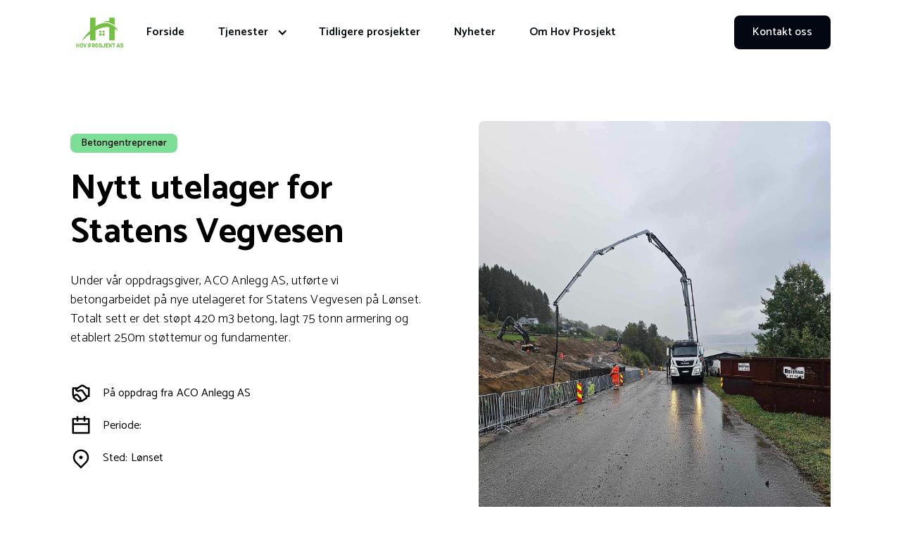

--- FILE ---
content_type: text/html
request_url: https://www.hovprosjekt.no/prosjekter/nytt-utelager-for-statens-vegvesen
body_size: 5264
content:
<!DOCTYPE html><!-- This site was created in Webflow. https://webflow.com --><!-- Last Published: Tue Dec 23 2025 10:57:57 GMT+0000 (Coordinated Universal Time) --><html data-wf-domain="www.hovprosjekt.no" data-wf-page="65e4610a0fb615e194cc0e7b" data-wf-site="651aeb0c9bc421d7066a0ab6" data-wf-status="1" lang="no" data-wf-collection="65e4610a0fb615e194cc0e71" data-wf-item-slug="nytt-utelager-for-statens-vegvesen"><head><meta charset="utf-8"/><title>Nytt utelager for Statens Vegvesen | Hov Prosjekt</title><meta content="Under vår oppdragsgiver, ACO Anlegg AS, utførte vi betongarbeidet på nye utelageret..." name="description"/><meta content="Nytt utelager for Statens Vegvesen | Hov Prosjekt" property="og:title"/><meta content="Under vår oppdragsgiver, ACO Anlegg AS, utførte vi betongarbeidet på nye utelageret..." property="og:description"/><meta content="https://cdn.prod.website-files.com/652406b95f797f286b662e6e/65f1b43e1f5e43860e6e76d5_386261413_17884501352939930_8078972506568290897_n.jpg" property="og:image"/><meta content="Nytt utelager for Statens Vegvesen | Hov Prosjekt" property="twitter:title"/><meta content="Under vår oppdragsgiver, ACO Anlegg AS, utførte vi betongarbeidet på nye utelageret..." property="twitter:description"/><meta content="https://cdn.prod.website-files.com/652406b95f797f286b662e6e/65f1b43e1f5e43860e6e76d5_386261413_17884501352939930_8078972506568290897_n.jpg" property="twitter:image"/><meta property="og:type" content="website"/><meta content="summary_large_image" name="twitter:card"/><meta content="width=device-width, initial-scale=1" name="viewport"/><meta content="Webflow" name="generator"/><link href="https://cdn.prod.website-files.com/651aeb0c9bc421d7066a0ab6/css/hovprosjekt.webflow.shared.65ca47206.css" rel="stylesheet" type="text/css"/><link href="https://fonts.googleapis.com" rel="preconnect"/><link href="https://fonts.gstatic.com" rel="preconnect" crossorigin="anonymous"/><script src="https://ajax.googleapis.com/ajax/libs/webfont/1.6.26/webfont.js" type="text/javascript"></script><script type="text/javascript">WebFont.load({  google: {    families: ["Catamaran:100,200,300,regular,500,600,700,800,900"]  }});</script><script type="text/javascript">!function(o,c){var n=c.documentElement,t=" w-mod-";n.className+=t+"js",("ontouchstart"in o||o.DocumentTouch&&c instanceof DocumentTouch)&&(n.className+=t+"touch")}(window,document);</script><link href="https://cdn.prod.website-files.com/651aeb0c9bc421d7066a0ab6/65f3f2b69dbc3f3972a892b7_hovprosjekt-favicon.png" rel="shortcut icon" type="image/x-icon"/><link href="https://cdn.prod.website-files.com/651aeb0c9bc421d7066a0ab6/66ca36cc3d3c989db930315a_webclip%20hov.png" rel="apple-touch-icon"/><script src="https://www.google.com/recaptcha/api.js" type="text/javascript"></script><!-- Google tag (gtag.js) -->
<script async src="https://www.googletagmanager.com/gtag/js?id=G-CMDNSYBZLX"></script>
<script>
  window.dataLayer = window.dataLayer || [];
  function gtag(){dataLayer.push(arguments);}
  gtag('js', new Date());

  gtag('config', 'G-CMDNSYBZLX');
</script></head><body><div data-collapse="medium" data-animation="default" data-duration="400" data-easing="ease" data-easing2="ease" role="banner" class="navigation-3 w-nav"><div class="navigation-container-2"><div class="navigation-main"><a href="/" class="navigation-logo-link w-inline-block"><img src="https://cdn.prod.website-files.com/651aeb0c9bc421d7066a0ab6/652405821cba76b00c9afc58_hovprosjekt-logo.webp" loading="lazy" width="24" alt="" class="navigation-logo"/></a><nav role="navigation" class="navigation-menu-3 w-nav-menu"><a href="/" class="navigation-link-3 w-nav-link">Forside</a><div data-hover="false" data-delay="0" class="w-dropdown"><div class="navigation-link-3 dropdown w-dropdown-toggle"><div class="w-icon-dropdown-toggle"></div><div>Tjenester</div></div><nav class="dropdown-list w-dropdown-list"><a href="https://hovprosjekt.no/tjenester/totalentreprenor" class="div-block-6 w-inline-block"><img src="https://cdn.prod.website-files.com/651aeb0c9bc421d7066a0ab6/65eed98b236368c1bafb3bf6_folder-chart-line.svg" loading="lazy" width="25" alt="" class="image-7"/><div class="dropdown-link">Totalentreprenør</div></a><a href="https://hovprosjekt.no/tjenester/bygg" class="div-block-6 w-inline-block"><img src="https://cdn.prod.website-files.com/651aeb0c9bc421d7066a0ab6/65eed98b66cb99503d563978_building-line.svg" loading="lazy" width="25" alt="" class="image-7"/><div class="dropdown-link">Bygg &amp; Rehabilitering</div></a><a href="https://hovprosjekt.no/tjenester/betongarbeid" class="div-block-6 w-inline-block"><img src="https://cdn.prod.website-files.com/651aeb0c9bc421d7066a0ab6/65eed98a98fd26e5742e3d35_pin-distance-line.svg" loading="lazy" width="25" alt="" class="image-7"/><div class="dropdown-link">Betongentreprenør</div></a><a href="https://hovprosjekt.no/tjenester/tetthetsmaling" class="div-block-6 w-inline-block"><img src="https://cdn.prod.website-files.com/651aeb0c9bc421d7066a0ab6/65eed98ab95157f5c48136e7_windy-line.svg" loading="lazy" width="25" alt="" class="image-7"/><div class="dropdown-link">Kontroll av lufttetthet</div></a></nav></div><a href="/prosjekter" class="navigation-link-3 w-nav-link">Tidligere prosjekter</a><a href="/siste-nytt" class="navigation-link-3 w-nav-link">Nyheter</a><a href="/om-oss" class="navigation-link-3 w-nav-link">Om Hov Prosjekt</a></nav></div><div class="navigation-main-b"><div class="navigation-button-wrap"><a href="/kontakt-oss" class="button-primary-l w-inline-block"><div>Kontakt oss</div></a></div><div class="navigation-mobile w-nav-button"><img src="https://cdn.prod.website-files.com/651aeb0c9bc421d7066a0ab6/65dca3477079139a29991627_Icon%20Menu.svg" loading="lazy" alt="" class="icon-regular-2"/></div></div></div></div><section class="seksjon"><div class="kontainer"><div class="w-layout-grid grid-7"><div class="no-stretch"><div class="label"><div>Betongentreprenør</div></div><h1 class="prosjekt-h1">Nytt utelager for Statens Vegvesen</h1><p class="paragraph-2">Under vår oppdragsgiver, ACO Anlegg AS, utførte vi betongarbeidet på nye utelageret for Statens Vegvesen på Lønset. Totalt sett er det støpt 420 m3 betong, lagt 75 tonn armering og etablert 250m støttemur og fundamenter.</p><div class="w-layout-grid kontaktdetaljer prosjekter"><div class="ikon-boks"><img src="https://cdn.prod.website-files.com/651aeb0c9bc421d7066a0ab6/65e9951f3f73b4277add21e3_shake-hands-line.svg" loading="lazy" width="30" alt=""/></div><div id="w-node-f5ebeafb-92d9-83e0-356e-3918dd32fb20-94cc0e7b" class="tekst-boks"><div class="kontaktinfo">På oppdrag fra</div><div class="kontaktinfo _2">ACO Anlegg AS</div></div><div id="w-node-f5ebeafb-92d9-83e0-356e-3918dd32fb23-94cc0e7b" class="ikon-boks"><img src="https://cdn.prod.website-files.com/651aeb0c9bc421d7066a0ab6/65e9951f0c07f8628baa6288_calendar-line.svg" loading="lazy" width="30" alt=""/></div><div id="w-node-f5ebeafb-92d9-83e0-356e-3918dd32fb25-94cc0e7b" class="tekst-boks"><div class="kontaktinfo">Periode:</div><div class="kontaktinfo _2 w-dyn-bind-empty"></div></div><div id="w-node-f5ebeafb-92d9-83e0-356e-3918dd32fb28-94cc0e7b" class="ikon-boks"><img src="https://cdn.prod.website-files.com/651aeb0c9bc421d7066a0ab6/65e9951fe44da13127125d28_map-pin-2-line.svg" loading="lazy" width="30" alt=""/></div><div id="w-node-f5ebeafb-92d9-83e0-356e-3918dd32fb2a-94cc0e7b" class="tekst-boks"><div class="kontaktinfo">Sted:</div><div class="kontaktinfo _2">Lønset</div></div></div></div><div><img src="https://cdn.prod.website-files.com/652406b95f797f286b662e6e/65f1b43e1f5e43860e6e76d5_386261413_17884501352939930_8078972506568290897_n.jpg" loading="lazy" alt="" sizes="100vw" srcset="https://cdn.prod.website-files.com/652406b95f797f286b662e6e/65f1b43e1f5e43860e6e76d5_386261413_17884501352939930_8078972506568290897_n-p-500.jpg 500w, https://cdn.prod.website-files.com/652406b95f797f286b662e6e/65f1b43e1f5e43860e6e76d5_386261413_17884501352939930_8078972506568290897_n-p-800.jpg 800w, https://cdn.prod.website-files.com/652406b95f797f286b662e6e/65f1b43e1f5e43860e6e76d5_386261413_17884501352939930_8078972506568290897_n-p-1080.jpg 1080w, https://cdn.prod.website-files.com/652406b95f797f286b662e6e/65f1b43e1f5e43860e6e76d5_386261413_17884501352939930_8078972506568290897_n.jpg 1440w" class="image-4"/></div></div></div></section><section class="seksjon"><div class="kontainer"><h2>Se bilder fra prosjektet:</h2><div class="div-bilde-bildetekst"><img src="https://cdn.prod.website-files.com/652406b95f797f286b662e6e/65f1b4455b143677abd40953_386591080_17884501370939930_7301237668372280157_n.jpg" loading="lazy" alt="" sizes="100vw" srcset="https://cdn.prod.website-files.com/652406b95f797f286b662e6e/65f1b4455b143677abd40953_386591080_17884501370939930_7301237668372280157_n-p-500.jpg 500w, https://cdn.prod.website-files.com/652406b95f797f286b662e6e/65f1b4455b143677abd40953_386591080_17884501370939930_7301237668372280157_n-p-800.jpg 800w, https://cdn.prod.website-files.com/652406b95f797f286b662e6e/65f1b4455b143677abd40953_386591080_17884501370939930_7301237668372280157_n-p-1080.jpg 1080w, https://cdn.prod.website-files.com/652406b95f797f286b662e6e/65f1b4455b143677abd40953_386591080_17884501370939930_7301237668372280157_n.jpg 1440w" class="image-5"/><div class="bildetekst w-dyn-bind-empty"></div></div><div class="div-bilde-bildetekst"><img src="https://cdn.prod.website-files.com/652406b95f797f286b662e6e/65f1b44ad7f0e0e236d26e01_386609875_17884501379939930_3562754500263156334_n%20(1).jpg" loading="lazy" alt="" sizes="100vw" srcset="https://cdn.prod.website-files.com/652406b95f797f286b662e6e/65f1b44ad7f0e0e236d26e01_386609875_17884501379939930_3562754500263156334_n%20(1)-p-500.jpg 500w, https://cdn.prod.website-files.com/652406b95f797f286b662e6e/65f1b44ad7f0e0e236d26e01_386609875_17884501379939930_3562754500263156334_n%20(1)-p-800.jpg 800w, https://cdn.prod.website-files.com/652406b95f797f286b662e6e/65f1b44ad7f0e0e236d26e01_386609875_17884501379939930_3562754500263156334_n%20(1)-p-1080.jpg 1080w, https://cdn.prod.website-files.com/652406b95f797f286b662e6e/65f1b44ad7f0e0e236d26e01_386609875_17884501379939930_3562754500263156334_n%20(1).jpg 1440w" class="image-5"/><div class="bildetekst w-dyn-bind-empty"></div></div><div class="div-bilde-bildetekst"><img src="https://cdn.prod.website-files.com/652406b95f797f286b662e6e/65f1b44effcd2b5adab9d0f8_386719540_17884501367939930_3806634369981197766_n.jpg" loading="lazy" alt="" sizes="100vw" srcset="https://cdn.prod.website-files.com/652406b95f797f286b662e6e/65f1b44effcd2b5adab9d0f8_386719540_17884501367939930_3806634369981197766_n-p-500.jpg 500w, https://cdn.prod.website-files.com/652406b95f797f286b662e6e/65f1b44effcd2b5adab9d0f8_386719540_17884501367939930_3806634369981197766_n-p-800.jpg 800w, https://cdn.prod.website-files.com/652406b95f797f286b662e6e/65f1b44effcd2b5adab9d0f8_386719540_17884501367939930_3806634369981197766_n-p-1080.jpg 1080w, https://cdn.prod.website-files.com/652406b95f797f286b662e6e/65f1b44effcd2b5adab9d0f8_386719540_17884501367939930_3806634369981197766_n.jpg 1440w" class="image-5"/><div class="bildetekst w-dyn-bind-empty"></div></div></div></section><section class="seksjon"><div class="kontainer midtstilt"><div class="div-block-4"><h2 class="h2-uten-avstand">Ta kontakt idag for en uforpliktende prat!</h2><div class="tekst-blokk cta">Vi hører gjerne fra deg! Klikk deg videre via en av knappene under, så høres vi.<br/></div><div class="button-wrapper-2 avstand"><a href="/kontakt-oss" class="button-primary-l w-inline-block"><div>Kontakt oss</div></a><a href="mailto:vebjorn@hovprosjekt.no" class="button-secondary-l w-inline-block"><div>Send oss en mail</div></a></div></div></div></section><section class="section-footer"><div class="kontainer"><div class="footer-wrap"><a href="/" class="footer-logo w-inline-block"><img src="https://cdn.prod.website-files.com/651aeb0c9bc421d7066a0ab6/652405821cba76b00c9afc58_hovprosjekt-logo.webp" loading="lazy" width="110" alt=""/></a><div class="footer-link-wrap"><a href="/" class="footer-link">Forside</a><a href="https://hovprosjekt.no/#tjenester" class="footer-link">Tjenester</a><a href="/prosjekter" class="footer-link">Referanser</a><a href="/siste-nytt" class="footer-link">Nyheter</a><a href="/om-oss" class="footer-link">Om oss</a><a href="#" class="footer-link">Kontakt oss</a></div></div><div class="footer-divider"></div><div class="div-block-7"><a href="https://www.dn.no/gaselle/921298331" class="w-inline-block"><img src="https://cdn.prod.website-files.com/651aeb0c9bc421d7066a0ab6/69349138cbdd8772ecc62fb7_gaselle2025.png" loading="lazy" width="267" sizes="(max-width: 479px) 100vw, 267px" alt="" srcset="https://cdn.prod.website-files.com/651aeb0c9bc421d7066a0ab6/69349138cbdd8772ecc62fb7_gaselle2025-p-500.png 500w, https://cdn.prod.website-files.com/651aeb0c9bc421d7066a0ab6/69349138cbdd8772ecc62fb7_gaselle2025-p-800.png 800w, https://cdn.prod.website-files.com/651aeb0c9bc421d7066a0ab6/69349138cbdd8772ecc62fb7_gaselle2025.png 1000w" class="image-8"/></a></div><div class="div-block-8"><div class="legal-container"><div class="social-wrap-small"><a href="https://www.facebook.com/HOVProsjektAs" class="social-link w-inline-block"><div class="icon-small w-embed"><svg width="24" height="24" viewBox="0 0 24 24" fill="none" xmlns="http://www.w3.org/2000/svg">
<path d="M12 2C6.477 2 2 6.477 2 12C2 16.991 5.657 21.128 10.438 21.879V14.89H7.898V12H10.438V9.797C10.438 7.291 11.93 5.907 14.215 5.907C15.309 5.907 16.453 6.102 16.453 6.102V8.562H15.193C13.95 8.562 13.563 9.333 13.563 10.124V12H16.336L15.893 14.89H13.563V21.879C18.343 21.129 22 16.99 22 12C22 6.477 17.523 2 12 2Z" fill="currentColor"/>
</svg></div></a><a href="https://www.instagram.com/hovprosjekt?utm_source=ig_web_button_share_sheet&amp;igsh=ZDNlZDc0MzIxNw==" target="_blank" class="social-link w-inline-block"><div class="icon-small w-embed"><svg width="24" height="24" viewBox="0 0 24 24" fill="none" xmlns="http://www.w3.org/2000/svg">
<path d="M13.0271 2.00098C14.1525 2.00284 14.7228 2.00879 15.2156 2.02346L15.4097 2.02981C15.6339 2.03778 15.8551 2.04778 16.1218 2.06028C17.1859 2.10944 17.9118 2.27778 18.5493 2.52528C19.2084 2.77944 19.7651 3.12278 20.3209 3.67861C20.8759 4.23444 21.2193 4.79278 21.4743 5.45028C21.7209 6.08694 21.8893 6.81361 21.9393 7.87778C21.9512 8.14444 21.9608 8.36564 21.9687 8.58989L21.975 8.78397C21.9896 9.27672 21.9963 9.8471 21.9984 10.9725L21.9992 11.7182C21.9993 11.8093 21.9993 11.9033 21.9993 12.0003L21.9992 12.2824L21.9986 13.0281C21.9967 14.1535 21.9908 14.7238 21.9761 15.2166L21.9697 15.4107C21.9618 15.6349 21.9518 15.8561 21.9393 16.1228C21.8901 17.1869 21.7209 17.9128 21.4743 18.5503C21.2201 19.2094 20.8759 19.7661 20.3209 20.3219C19.7651 20.8769 19.2059 21.2203 18.5493 21.4753C17.9118 21.7219 17.1859 21.8903 16.1218 21.9403C15.8551 21.9522 15.6339 21.9618 15.4097 21.9697L15.2156 21.976C14.7228 21.9906 14.1525 21.9973 13.0271 21.9994L12.2814 22.0002C12.1903 22.0003 12.0963 22.0003 11.9993 22.0003L11.7172 22.0002L10.9715 21.9996C9.84612 21.9977 9.27574 21.9918 8.78299 21.9771L8.58891 21.9707C8.36466 21.9628 8.14346 21.9528 7.8768 21.9403C6.81263 21.8911 6.08763 21.7219 5.4493 21.4753C4.79096 21.2211 4.23346 20.8769 3.67763 20.3219C3.1218 19.7661 2.7793 19.2069 2.5243 18.5503C2.2768 17.9128 2.1093 17.1869 2.0593 16.1228C2.04742 15.8561 2.03773 15.6349 2.02988 15.4107L2.02359 15.2166C2.00896 14.7238 2.00229 14.1535 2.00013 13.0281L2 10.9725C2.00186 9.8471 2.00781 9.27672 2.02248 8.78397L2.02883 8.58989C2.0368 8.36564 2.0468 8.14444 2.0593 7.87778C2.10846 6.81278 2.2768 6.08778 2.5243 5.45028C2.77846 4.79194 3.1218 4.23444 3.67763 3.67861C4.23346 3.12278 4.7918 2.78028 5.4493 2.52528C6.0868 2.27778 6.8118 2.11028 7.8768 2.06028C8.14346 2.0484 8.36466 2.03871 8.58891 2.03086L8.78299 2.02457C9.27574 2.00994 9.84612 2.00327 10.9715 2.00111L13.0271 2.00098ZM11.9993 7.00028C9.2364 7.00028 6.9993 9.23981 6.9993 12.0003C6.9993 14.7632 9.23883 17.0003 11.9993 17.0003C14.7622 17.0003 16.9993 14.7607 16.9993 12.0003C16.9993 9.23738 14.7597 7.00028 11.9993 7.00028ZM11.9993 9.00028C13.6562 9.00028 14.9993 10.3429 14.9993 12.0003C14.9993 13.6572 13.6566 15.0003 11.9993 15.0003C10.3424 15.0003 8.9993 13.6576 8.9993 12.0003C8.9993 10.3434 10.3419 9.00028 11.9993 9.00028ZM17.2493 5.50028C16.56 5.50028 15.9993 6.06018 15.9993 6.74943C15.9993 7.43867 16.5592 7.99944 17.2493 7.99944C17.9385 7.99944 18.4993 7.43954 18.4993 6.74943C18.4993 6.06018 17.9376 5.49941 17.2493 5.50028Z" fill="currentColor"/>
</svg></div></a><a href="https://www.linkedin.com/company/hov-prosjekt-as/" class="social-link w-inline-block"><div class="icon-small w-embed"><svg width="24" height="24" viewBox="0 0 24 24" fill="none" xmlns="http://www.w3.org/2000/svg">
<path d="M18.3352 18.339H15.6697V14.1622C15.6697 13.1662 15.6495 11.8845 14.2807 11.8845C12.891 11.8845 12.6787 12.9683 12.6787 14.0887V18.339H10.0132V9.75H12.5737V10.9207H12.6082C12.966 10.2457 13.836 9.53325 15.1357 9.53325C17.8365 9.53325 18.336 11.3108 18.336 13.6245L18.3352 18.339ZM7.00275 8.57475C6.14475 8.57475 5.4555 7.88025 5.4555 7.026C5.4555 6.1725 6.1455 5.47875 7.00275 5.47875C7.85775 5.47875 8.55075 6.1725 8.55075 7.026C8.55075 7.88025 7.857 8.57475 7.00275 8.57475ZM8.33925 18.339H5.66625V9.75H8.33925V18.339ZM19.6687 3H4.32825C3.594 3 3 3.5805 3 4.29675V19.7033C3 20.4202 3.594 21 4.32825 21H19.6665C20.4 21 21 20.4202 21 19.7033V4.29675C21 3.5805 20.4 3 19.6665 3H19.6687Z" fill="currentColor"/>
</svg></div></a></div></div><div class="footnote text-color-gray-600">2024 Hov Prosjekt AS  - Alle rettigheter reservert.</div><a href="#" class="footnote text-color-gray-600">Personvernserklæring</a></div></div></section><script src="https://d3e54v103j8qbb.cloudfront.net/js/jquery-3.5.1.min.dc5e7f18c8.js?site=651aeb0c9bc421d7066a0ab6" type="text/javascript" integrity="sha256-9/aliU8dGd2tb6OSsuzixeV4y/faTqgFtohetphbbj0=" crossorigin="anonymous"></script><script src="https://cdn.prod.website-files.com/651aeb0c9bc421d7066a0ab6/js/webflow.schunk.0f705d2797780959.js" type="text/javascript"></script><script src="https://cdn.prod.website-files.com/651aeb0c9bc421d7066a0ab6/js/webflow.c9f80112.8f14fdb118ccbbf5.js" type="text/javascript"></script></body></html>

--- FILE ---
content_type: text/css
request_url: https://cdn.prod.website-files.com/651aeb0c9bc421d7066a0ab6/css/hovprosjekt.webflow.shared.65ca47206.css
body_size: 17822
content:
html {
  -webkit-text-size-adjust: 100%;
  -ms-text-size-adjust: 100%;
  font-family: sans-serif;
}

body {
  margin: 0;
}

article, aside, details, figcaption, figure, footer, header, hgroup, main, menu, nav, section, summary {
  display: block;
}

audio, canvas, progress, video {
  vertical-align: baseline;
  display: inline-block;
}

audio:not([controls]) {
  height: 0;
  display: none;
}

[hidden], template {
  display: none;
}

a {
  background-color: #0000;
}

a:active, a:hover {
  outline: 0;
}

abbr[title] {
  border-bottom: 1px dotted;
}

b, strong {
  font-weight: bold;
}

dfn {
  font-style: italic;
}

h1 {
  margin: .67em 0;
  font-size: 2em;
}

mark {
  color: #000;
  background: #ff0;
}

small {
  font-size: 80%;
}

sub, sup {
  vertical-align: baseline;
  font-size: 75%;
  line-height: 0;
  position: relative;
}

sup {
  top: -.5em;
}

sub {
  bottom: -.25em;
}

img {
  border: 0;
}

svg:not(:root) {
  overflow: hidden;
}

hr {
  box-sizing: content-box;
  height: 0;
}

pre {
  overflow: auto;
}

code, kbd, pre, samp {
  font-family: monospace;
  font-size: 1em;
}

button, input, optgroup, select, textarea {
  color: inherit;
  font: inherit;
  margin: 0;
}

button {
  overflow: visible;
}

button, select {
  text-transform: none;
}

button, html input[type="button"], input[type="reset"] {
  -webkit-appearance: button;
  cursor: pointer;
}

button[disabled], html input[disabled] {
  cursor: default;
}

button::-moz-focus-inner, input::-moz-focus-inner {
  border: 0;
  padding: 0;
}

input {
  line-height: normal;
}

input[type="checkbox"], input[type="radio"] {
  box-sizing: border-box;
  padding: 0;
}

input[type="number"]::-webkit-inner-spin-button, input[type="number"]::-webkit-outer-spin-button {
  height: auto;
}

input[type="search"] {
  -webkit-appearance: none;
}

input[type="search"]::-webkit-search-cancel-button, input[type="search"]::-webkit-search-decoration {
  -webkit-appearance: none;
}

legend {
  border: 0;
  padding: 0;
}

textarea {
  overflow: auto;
}

optgroup {
  font-weight: bold;
}

table {
  border-collapse: collapse;
  border-spacing: 0;
}

td, th {
  padding: 0;
}

@font-face {
  font-family: webflow-icons;
  src: url("[data-uri]") format("truetype");
  font-weight: normal;
  font-style: normal;
}

[class^="w-icon-"], [class*=" w-icon-"] {
  speak: none;
  font-variant: normal;
  text-transform: none;
  -webkit-font-smoothing: antialiased;
  -moz-osx-font-smoothing: grayscale;
  font-style: normal;
  font-weight: normal;
  line-height: 1;
  font-family: webflow-icons !important;
}

.w-icon-slider-right:before {
  content: "";
}

.w-icon-slider-left:before {
  content: "";
}

.w-icon-nav-menu:before {
  content: "";
}

.w-icon-arrow-down:before, .w-icon-dropdown-toggle:before {
  content: "";
}

.w-icon-file-upload-remove:before {
  content: "";
}

.w-icon-file-upload-icon:before {
  content: "";
}

* {
  box-sizing: border-box;
}

html {
  height: 100%;
}

body {
  color: #333;
  background-color: #fff;
  min-height: 100%;
  margin: 0;
  font-family: Arial, sans-serif;
  font-size: 14px;
  line-height: 20px;
}

img {
  vertical-align: middle;
  max-width: 100%;
  display: inline-block;
}

html.w-mod-touch * {
  background-attachment: scroll !important;
}

.w-block {
  display: block;
}

.w-inline-block {
  max-width: 100%;
  display: inline-block;
}

.w-clearfix:before, .w-clearfix:after {
  content: " ";
  grid-area: 1 / 1 / 2 / 2;
  display: table;
}

.w-clearfix:after {
  clear: both;
}

.w-hidden {
  display: none;
}

.w-button {
  color: #fff;
  line-height: inherit;
  cursor: pointer;
  background-color: #3898ec;
  border: 0;
  border-radius: 0;
  padding: 9px 15px;
  text-decoration: none;
  display: inline-block;
}

input.w-button {
  -webkit-appearance: button;
}

html[data-w-dynpage] [data-w-cloak] {
  color: #0000 !important;
}

.w-code-block {
  margin: unset;
}

pre.w-code-block code {
  all: inherit;
}

.w-optimization {
  display: contents;
}

.w-webflow-badge, .w-webflow-badge > img {
  box-sizing: unset;
  width: unset;
  height: unset;
  max-height: unset;
  max-width: unset;
  min-height: unset;
  min-width: unset;
  margin: unset;
  padding: unset;
  float: unset;
  clear: unset;
  border: unset;
  border-radius: unset;
  background: unset;
  background-image: unset;
  background-position: unset;
  background-size: unset;
  background-repeat: unset;
  background-origin: unset;
  background-clip: unset;
  background-attachment: unset;
  background-color: unset;
  box-shadow: unset;
  transform: unset;
  direction: unset;
  font-family: unset;
  font-weight: unset;
  color: unset;
  font-size: unset;
  line-height: unset;
  font-style: unset;
  font-variant: unset;
  text-align: unset;
  letter-spacing: unset;
  -webkit-text-decoration: unset;
  text-decoration: unset;
  text-indent: unset;
  text-transform: unset;
  list-style-type: unset;
  text-shadow: unset;
  vertical-align: unset;
  cursor: unset;
  white-space: unset;
  word-break: unset;
  word-spacing: unset;
  word-wrap: unset;
  transition: unset;
}

.w-webflow-badge {
  white-space: nowrap;
  cursor: pointer;
  box-shadow: 0 0 0 1px #0000001a, 0 1px 3px #0000001a;
  visibility: visible !important;
  opacity: 1 !important;
  z-index: 2147483647 !important;
  color: #aaadb0 !important;
  overflow: unset !important;
  background-color: #fff !important;
  border-radius: 3px !important;
  width: auto !important;
  height: auto !important;
  margin: 0 !important;
  padding: 6px !important;
  font-size: 12px !important;
  line-height: 14px !important;
  text-decoration: none !important;
  display: inline-block !important;
  position: fixed !important;
  inset: auto 12px 12px auto !important;
  transform: none !important;
}

.w-webflow-badge > img {
  position: unset;
  visibility: unset !important;
  opacity: 1 !important;
  vertical-align: middle !important;
  display: inline-block !important;
}

h1, h2, h3, h4, h5, h6 {
  margin-bottom: 10px;
  font-weight: bold;
}

h1 {
  margin-top: 20px;
  font-size: 38px;
  line-height: 44px;
}

h2 {
  margin-top: 20px;
  font-size: 32px;
  line-height: 36px;
}

h3 {
  margin-top: 20px;
  font-size: 24px;
  line-height: 30px;
}

h4 {
  margin-top: 10px;
  font-size: 18px;
  line-height: 24px;
}

h5 {
  margin-top: 10px;
  font-size: 14px;
  line-height: 20px;
}

h6 {
  margin-top: 10px;
  font-size: 12px;
  line-height: 18px;
}

p {
  margin-top: 0;
  margin-bottom: 10px;
}

blockquote {
  border-left: 5px solid #e2e2e2;
  margin: 0 0 10px;
  padding: 10px 20px;
  font-size: 18px;
  line-height: 22px;
}

figure {
  margin: 0 0 10px;
}

figcaption {
  text-align: center;
  margin-top: 5px;
}

ul, ol {
  margin-top: 0;
  margin-bottom: 10px;
  padding-left: 40px;
}

.w-list-unstyled {
  padding-left: 0;
  list-style: none;
}

.w-embed:before, .w-embed:after {
  content: " ";
  grid-area: 1 / 1 / 2 / 2;
  display: table;
}

.w-embed:after {
  clear: both;
}

.w-video {
  width: 100%;
  padding: 0;
  position: relative;
}

.w-video iframe, .w-video object, .w-video embed {
  border: none;
  width: 100%;
  height: 100%;
  position: absolute;
  top: 0;
  left: 0;
}

fieldset {
  border: 0;
  margin: 0;
  padding: 0;
}

button, [type="button"], [type="reset"] {
  cursor: pointer;
  -webkit-appearance: button;
  border: 0;
}

.w-form {
  margin: 0 0 15px;
}

.w-form-done {
  text-align: center;
  background-color: #ddd;
  padding: 20px;
  display: none;
}

.w-form-fail {
  background-color: #ffdede;
  margin-top: 10px;
  padding: 10px;
  display: none;
}

label {
  margin-bottom: 5px;
  font-weight: bold;
  display: block;
}

.w-input, .w-select {
  color: #333;
  vertical-align: middle;
  background-color: #fff;
  border: 1px solid #ccc;
  width: 100%;
  height: 38px;
  margin-bottom: 10px;
  padding: 8px 12px;
  font-size: 14px;
  line-height: 1.42857;
  display: block;
}

.w-input::placeholder, .w-select::placeholder {
  color: #999;
}

.w-input:focus, .w-select:focus {
  border-color: #3898ec;
  outline: 0;
}

.w-input[disabled], .w-select[disabled], .w-input[readonly], .w-select[readonly], fieldset[disabled] .w-input, fieldset[disabled] .w-select {
  cursor: not-allowed;
}

.w-input[disabled]:not(.w-input-disabled), .w-select[disabled]:not(.w-input-disabled), .w-input[readonly], .w-select[readonly], fieldset[disabled]:not(.w-input-disabled) .w-input, fieldset[disabled]:not(.w-input-disabled) .w-select {
  background-color: #eee;
}

textarea.w-input, textarea.w-select {
  height: auto;
}

.w-select {
  background-color: #f3f3f3;
}

.w-select[multiple] {
  height: auto;
}

.w-form-label {
  cursor: pointer;
  margin-bottom: 0;
  font-weight: normal;
  display: inline-block;
}

.w-radio {
  margin-bottom: 5px;
  padding-left: 20px;
  display: block;
}

.w-radio:before, .w-radio:after {
  content: " ";
  grid-area: 1 / 1 / 2 / 2;
  display: table;
}

.w-radio:after {
  clear: both;
}

.w-radio-input {
  float: left;
  margin: 3px 0 0 -20px;
  line-height: normal;
}

.w-file-upload {
  margin-bottom: 10px;
  display: block;
}

.w-file-upload-input {
  opacity: 0;
  z-index: -100;
  width: .1px;
  height: .1px;
  position: absolute;
  overflow: hidden;
}

.w-file-upload-default, .w-file-upload-uploading, .w-file-upload-success {
  color: #333;
  display: inline-block;
}

.w-file-upload-error {
  margin-top: 10px;
  display: block;
}

.w-file-upload-default.w-hidden, .w-file-upload-uploading.w-hidden, .w-file-upload-error.w-hidden, .w-file-upload-success.w-hidden {
  display: none;
}

.w-file-upload-uploading-btn {
  cursor: pointer;
  background-color: #fafafa;
  border: 1px solid #ccc;
  margin: 0;
  padding: 8px 12px;
  font-size: 14px;
  font-weight: normal;
  display: flex;
}

.w-file-upload-file {
  background-color: #fafafa;
  border: 1px solid #ccc;
  flex-grow: 1;
  justify-content: space-between;
  margin: 0;
  padding: 8px 9px 8px 11px;
  display: flex;
}

.w-file-upload-file-name {
  font-size: 14px;
  font-weight: normal;
  display: block;
}

.w-file-remove-link {
  cursor: pointer;
  width: auto;
  height: auto;
  margin-top: 3px;
  margin-left: 10px;
  padding: 3px;
  display: block;
}

.w-icon-file-upload-remove {
  margin: auto;
  font-size: 10px;
}

.w-file-upload-error-msg {
  color: #ea384c;
  padding: 2px 0;
  display: inline-block;
}

.w-file-upload-info {
  padding: 0 12px;
  line-height: 38px;
  display: inline-block;
}

.w-file-upload-label {
  cursor: pointer;
  background-color: #fafafa;
  border: 1px solid #ccc;
  margin: 0;
  padding: 8px 12px;
  font-size: 14px;
  font-weight: normal;
  display: inline-block;
}

.w-icon-file-upload-icon, .w-icon-file-upload-uploading {
  width: 20px;
  margin-right: 8px;
  display: inline-block;
}

.w-icon-file-upload-uploading {
  height: 20px;
}

.w-container {
  max-width: 940px;
  margin-left: auto;
  margin-right: auto;
}

.w-container:before, .w-container:after {
  content: " ";
  grid-area: 1 / 1 / 2 / 2;
  display: table;
}

.w-container:after {
  clear: both;
}

.w-container .w-row {
  margin-left: -10px;
  margin-right: -10px;
}

.w-row:before, .w-row:after {
  content: " ";
  grid-area: 1 / 1 / 2 / 2;
  display: table;
}

.w-row:after {
  clear: both;
}

.w-row .w-row {
  margin-left: 0;
  margin-right: 0;
}

.w-col {
  float: left;
  width: 100%;
  min-height: 1px;
  padding-left: 10px;
  padding-right: 10px;
  position: relative;
}

.w-col .w-col {
  padding-left: 0;
  padding-right: 0;
}

.w-col-1 {
  width: 8.33333%;
}

.w-col-2 {
  width: 16.6667%;
}

.w-col-3 {
  width: 25%;
}

.w-col-4 {
  width: 33.3333%;
}

.w-col-5 {
  width: 41.6667%;
}

.w-col-6 {
  width: 50%;
}

.w-col-7 {
  width: 58.3333%;
}

.w-col-8 {
  width: 66.6667%;
}

.w-col-9 {
  width: 75%;
}

.w-col-10 {
  width: 83.3333%;
}

.w-col-11 {
  width: 91.6667%;
}

.w-col-12 {
  width: 100%;
}

.w-hidden-main {
  display: none !important;
}

@media screen and (max-width: 991px) {
  .w-container {
    max-width: 728px;
  }

  .w-hidden-main {
    display: inherit !important;
  }

  .w-hidden-medium {
    display: none !important;
  }

  .w-col-medium-1 {
    width: 8.33333%;
  }

  .w-col-medium-2 {
    width: 16.6667%;
  }

  .w-col-medium-3 {
    width: 25%;
  }

  .w-col-medium-4 {
    width: 33.3333%;
  }

  .w-col-medium-5 {
    width: 41.6667%;
  }

  .w-col-medium-6 {
    width: 50%;
  }

  .w-col-medium-7 {
    width: 58.3333%;
  }

  .w-col-medium-8 {
    width: 66.6667%;
  }

  .w-col-medium-9 {
    width: 75%;
  }

  .w-col-medium-10 {
    width: 83.3333%;
  }

  .w-col-medium-11 {
    width: 91.6667%;
  }

  .w-col-medium-12 {
    width: 100%;
  }

  .w-col-stack {
    width: 100%;
    left: auto;
    right: auto;
  }
}

@media screen and (max-width: 767px) {
  .w-hidden-main, .w-hidden-medium {
    display: inherit !important;
  }

  .w-hidden-small {
    display: none !important;
  }

  .w-row, .w-container .w-row {
    margin-left: 0;
    margin-right: 0;
  }

  .w-col {
    width: 100%;
    left: auto;
    right: auto;
  }

  .w-col-small-1 {
    width: 8.33333%;
  }

  .w-col-small-2 {
    width: 16.6667%;
  }

  .w-col-small-3 {
    width: 25%;
  }

  .w-col-small-4 {
    width: 33.3333%;
  }

  .w-col-small-5 {
    width: 41.6667%;
  }

  .w-col-small-6 {
    width: 50%;
  }

  .w-col-small-7 {
    width: 58.3333%;
  }

  .w-col-small-8 {
    width: 66.6667%;
  }

  .w-col-small-9 {
    width: 75%;
  }

  .w-col-small-10 {
    width: 83.3333%;
  }

  .w-col-small-11 {
    width: 91.6667%;
  }

  .w-col-small-12 {
    width: 100%;
  }
}

@media screen and (max-width: 479px) {
  .w-container {
    max-width: none;
  }

  .w-hidden-main, .w-hidden-medium, .w-hidden-small {
    display: inherit !important;
  }

  .w-hidden-tiny {
    display: none !important;
  }

  .w-col {
    width: 100%;
  }

  .w-col-tiny-1 {
    width: 8.33333%;
  }

  .w-col-tiny-2 {
    width: 16.6667%;
  }

  .w-col-tiny-3 {
    width: 25%;
  }

  .w-col-tiny-4 {
    width: 33.3333%;
  }

  .w-col-tiny-5 {
    width: 41.6667%;
  }

  .w-col-tiny-6 {
    width: 50%;
  }

  .w-col-tiny-7 {
    width: 58.3333%;
  }

  .w-col-tiny-8 {
    width: 66.6667%;
  }

  .w-col-tiny-9 {
    width: 75%;
  }

  .w-col-tiny-10 {
    width: 83.3333%;
  }

  .w-col-tiny-11 {
    width: 91.6667%;
  }

  .w-col-tiny-12 {
    width: 100%;
  }
}

.w-widget {
  position: relative;
}

.w-widget-map {
  width: 100%;
  height: 400px;
}

.w-widget-map label {
  width: auto;
  display: inline;
}

.w-widget-map img {
  max-width: inherit;
}

.w-widget-map .gm-style-iw {
  text-align: center;
}

.w-widget-map .gm-style-iw > button {
  display: none !important;
}

.w-widget-twitter {
  overflow: hidden;
}

.w-widget-twitter-count-shim {
  vertical-align: top;
  text-align: center;
  background: #fff;
  border: 1px solid #758696;
  border-radius: 3px;
  width: 28px;
  height: 20px;
  display: inline-block;
  position: relative;
}

.w-widget-twitter-count-shim * {
  pointer-events: none;
  -webkit-user-select: none;
  user-select: none;
}

.w-widget-twitter-count-shim .w-widget-twitter-count-inner {
  text-align: center;
  color: #999;
  font-family: serif;
  font-size: 15px;
  line-height: 12px;
  position: relative;
}

.w-widget-twitter-count-shim .w-widget-twitter-count-clear {
  display: block;
  position: relative;
}

.w-widget-twitter-count-shim.w--large {
  width: 36px;
  height: 28px;
}

.w-widget-twitter-count-shim.w--large .w-widget-twitter-count-inner {
  font-size: 18px;
  line-height: 18px;
}

.w-widget-twitter-count-shim:not(.w--vertical) {
  margin-left: 5px;
  margin-right: 8px;
}

.w-widget-twitter-count-shim:not(.w--vertical).w--large {
  margin-left: 6px;
}

.w-widget-twitter-count-shim:not(.w--vertical):before, .w-widget-twitter-count-shim:not(.w--vertical):after {
  content: " ";
  pointer-events: none;
  border: solid #0000;
  width: 0;
  height: 0;
  position: absolute;
  top: 50%;
  left: 0;
}

.w-widget-twitter-count-shim:not(.w--vertical):before {
  border-width: 4px;
  border-color: #75869600 #5d6c7b #75869600 #75869600;
  margin-top: -4px;
  margin-left: -9px;
}

.w-widget-twitter-count-shim:not(.w--vertical).w--large:before {
  border-width: 5px;
  margin-top: -5px;
  margin-left: -10px;
}

.w-widget-twitter-count-shim:not(.w--vertical):after {
  border-width: 4px;
  border-color: #fff0 #fff #fff0 #fff0;
  margin-top: -4px;
  margin-left: -8px;
}

.w-widget-twitter-count-shim:not(.w--vertical).w--large:after {
  border-width: 5px;
  margin-top: -5px;
  margin-left: -9px;
}

.w-widget-twitter-count-shim.w--vertical {
  width: 61px;
  height: 33px;
  margin-bottom: 8px;
}

.w-widget-twitter-count-shim.w--vertical:before, .w-widget-twitter-count-shim.w--vertical:after {
  content: " ";
  pointer-events: none;
  border: solid #0000;
  width: 0;
  height: 0;
  position: absolute;
  top: 100%;
  left: 50%;
}

.w-widget-twitter-count-shim.w--vertical:before {
  border-width: 5px;
  border-color: #5d6c7b #75869600 #75869600;
  margin-left: -5px;
}

.w-widget-twitter-count-shim.w--vertical:after {
  border-width: 4px;
  border-color: #fff #fff0 #fff0;
  margin-left: -4px;
}

.w-widget-twitter-count-shim.w--vertical .w-widget-twitter-count-inner {
  font-size: 18px;
  line-height: 22px;
}

.w-widget-twitter-count-shim.w--vertical.w--large {
  width: 76px;
}

.w-background-video {
  color: #fff;
  height: 500px;
  position: relative;
  overflow: hidden;
}

.w-background-video > video {
  object-fit: cover;
  z-index: -100;
  background-position: 50%;
  background-size: cover;
  width: 100%;
  height: 100%;
  margin: auto;
  position: absolute;
  inset: -100%;
}

.w-background-video > video::-webkit-media-controls-start-playback-button {
  -webkit-appearance: none;
  display: none !important;
}

.w-background-video--control {
  background-color: #0000;
  padding: 0;
  position: absolute;
  bottom: 1em;
  right: 1em;
}

.w-background-video--control > [hidden] {
  display: none !important;
}

.w-slider {
  text-align: center;
  clear: both;
  -webkit-tap-highlight-color: #0000;
  tap-highlight-color: #0000;
  background: #ddd;
  height: 300px;
  position: relative;
}

.w-slider-mask {
  z-index: 1;
  white-space: nowrap;
  height: 100%;
  display: block;
  position: relative;
  left: 0;
  right: 0;
  overflow: hidden;
}

.w-slide {
  vertical-align: top;
  white-space: normal;
  text-align: left;
  width: 100%;
  height: 100%;
  display: inline-block;
  position: relative;
}

.w-slider-nav {
  z-index: 2;
  text-align: center;
  -webkit-tap-highlight-color: #0000;
  tap-highlight-color: #0000;
  height: 40px;
  margin: auto;
  padding-top: 10px;
  position: absolute;
  inset: auto 0 0;
}

.w-slider-nav.w-round > div {
  border-radius: 100%;
}

.w-slider-nav.w-num > div {
  font-size: inherit;
  line-height: inherit;
  width: auto;
  height: auto;
  padding: .2em .5em;
}

.w-slider-nav.w-shadow > div {
  box-shadow: 0 0 3px #3336;
}

.w-slider-nav-invert {
  color: #fff;
}

.w-slider-nav-invert > div {
  background-color: #2226;
}

.w-slider-nav-invert > div.w-active {
  background-color: #222;
}

.w-slider-dot {
  cursor: pointer;
  background-color: #fff6;
  width: 1em;
  height: 1em;
  margin: 0 3px .5em;
  transition: background-color .1s, color .1s;
  display: inline-block;
  position: relative;
}

.w-slider-dot.w-active {
  background-color: #fff;
}

.w-slider-dot:focus {
  outline: none;
  box-shadow: 0 0 0 2px #fff;
}

.w-slider-dot:focus.w-active {
  box-shadow: none;
}

.w-slider-arrow-left, .w-slider-arrow-right {
  cursor: pointer;
  color: #fff;
  -webkit-tap-highlight-color: #0000;
  tap-highlight-color: #0000;
  -webkit-user-select: none;
  user-select: none;
  width: 80px;
  margin: auto;
  font-size: 40px;
  position: absolute;
  inset: 0;
  overflow: hidden;
}

.w-slider-arrow-left [class^="w-icon-"], .w-slider-arrow-right [class^="w-icon-"], .w-slider-arrow-left [class*=" w-icon-"], .w-slider-arrow-right [class*=" w-icon-"] {
  position: absolute;
}

.w-slider-arrow-left:focus, .w-slider-arrow-right:focus {
  outline: 0;
}

.w-slider-arrow-left {
  z-index: 3;
  right: auto;
}

.w-slider-arrow-right {
  z-index: 4;
  left: auto;
}

.w-icon-slider-left, .w-icon-slider-right {
  width: 1em;
  height: 1em;
  margin: auto;
  inset: 0;
}

.w-slider-aria-label {
  clip: rect(0 0 0 0);
  border: 0;
  width: 1px;
  height: 1px;
  margin: -1px;
  padding: 0;
  position: absolute;
  overflow: hidden;
}

.w-slider-force-show {
  display: block !important;
}

.w-dropdown {
  text-align: left;
  z-index: 900;
  margin-left: auto;
  margin-right: auto;
  display: inline-block;
  position: relative;
}

.w-dropdown-btn, .w-dropdown-toggle, .w-dropdown-link {
  vertical-align: top;
  color: #222;
  text-align: left;
  white-space: nowrap;
  margin-left: auto;
  margin-right: auto;
  padding: 20px;
  text-decoration: none;
  position: relative;
}

.w-dropdown-toggle {
  -webkit-user-select: none;
  user-select: none;
  cursor: pointer;
  padding-right: 40px;
  display: inline-block;
}

.w-dropdown-toggle:focus {
  outline: 0;
}

.w-icon-dropdown-toggle {
  width: 1em;
  height: 1em;
  margin: auto 20px auto auto;
  position: absolute;
  top: 0;
  bottom: 0;
  right: 0;
}

.w-dropdown-list {
  background: #ddd;
  min-width: 100%;
  display: none;
  position: absolute;
}

.w-dropdown-list.w--open {
  display: block;
}

.w-dropdown-link {
  color: #222;
  padding: 10px 20px;
  display: block;
}

.w-dropdown-link.w--current {
  color: #0082f3;
}

.w-dropdown-link:focus {
  outline: 0;
}

@media screen and (max-width: 767px) {
  .w-nav-brand {
    padding-left: 10px;
  }
}

.w-lightbox-backdrop {
  cursor: auto;
  letter-spacing: normal;
  text-indent: 0;
  text-shadow: none;
  text-transform: none;
  visibility: visible;
  white-space: normal;
  word-break: normal;
  word-spacing: normal;
  word-wrap: normal;
  color: #fff;
  text-align: center;
  z-index: 2000;
  opacity: 0;
  -webkit-user-select: none;
  -moz-user-select: none;
  -webkit-tap-highlight-color: transparent;
  background: #000000e6;
  outline: 0;
  font-family: Helvetica Neue, Helvetica, Ubuntu, Segoe UI, Verdana, sans-serif;
  font-size: 17px;
  font-style: normal;
  font-weight: 300;
  line-height: 1.2;
  list-style: disc;
  position: fixed;
  inset: 0;
  -webkit-transform: translate(0);
}

.w-lightbox-backdrop, .w-lightbox-container {
  -webkit-overflow-scrolling: touch;
  height: 100%;
  overflow: auto;
}

.w-lightbox-content {
  height: 100vh;
  position: relative;
  overflow: hidden;
}

.w-lightbox-view {
  opacity: 0;
  width: 100vw;
  height: 100vh;
  position: absolute;
}

.w-lightbox-view:before {
  content: "";
  height: 100vh;
}

.w-lightbox-group, .w-lightbox-group .w-lightbox-view, .w-lightbox-group .w-lightbox-view:before {
  height: 86vh;
}

.w-lightbox-frame, .w-lightbox-view:before {
  vertical-align: middle;
  display: inline-block;
}

.w-lightbox-figure {
  margin: 0;
  position: relative;
}

.w-lightbox-group .w-lightbox-figure {
  cursor: pointer;
}

.w-lightbox-img {
  width: auto;
  max-width: none;
  height: auto;
}

.w-lightbox-image {
  float: none;
  max-width: 100vw;
  max-height: 100vh;
  display: block;
}

.w-lightbox-group .w-lightbox-image {
  max-height: 86vh;
}

.w-lightbox-caption {
  text-align: left;
  text-overflow: ellipsis;
  white-space: nowrap;
  background: #0006;
  padding: .5em 1em;
  position: absolute;
  bottom: 0;
  left: 0;
  right: 0;
  overflow: hidden;
}

.w-lightbox-embed {
  width: 100%;
  height: 100%;
  position: absolute;
  inset: 0;
}

.w-lightbox-control {
  cursor: pointer;
  background-position: center;
  background-repeat: no-repeat;
  background-size: 24px;
  width: 4em;
  transition: all .3s;
  position: absolute;
  top: 0;
}

.w-lightbox-left {
  background-image: url("[data-uri]");
  display: none;
  bottom: 0;
  left: 0;
}

.w-lightbox-right {
  background-image: url("[data-uri]");
  display: none;
  bottom: 0;
  right: 0;
}

.w-lightbox-close {
  background-image: url("[data-uri]");
  background-size: 18px;
  height: 2.6em;
  right: 0;
}

.w-lightbox-strip {
  white-space: nowrap;
  padding: 0 1vh;
  line-height: 0;
  position: absolute;
  bottom: 0;
  left: 0;
  right: 0;
  overflow: auto hidden;
}

.w-lightbox-item {
  box-sizing: content-box;
  cursor: pointer;
  width: 10vh;
  padding: 2vh 1vh;
  display: inline-block;
  -webkit-transform: translate3d(0, 0, 0);
}

.w-lightbox-active {
  opacity: .3;
}

.w-lightbox-thumbnail {
  background: #222;
  height: 10vh;
  position: relative;
  overflow: hidden;
}

.w-lightbox-thumbnail-image {
  position: absolute;
  top: 0;
  left: 0;
}

.w-lightbox-thumbnail .w-lightbox-tall {
  width: 100%;
  top: 50%;
  transform: translate(0, -50%);
}

.w-lightbox-thumbnail .w-lightbox-wide {
  height: 100%;
  left: 50%;
  transform: translate(-50%);
}

.w-lightbox-spinner {
  box-sizing: border-box;
  border: 5px solid #0006;
  border-radius: 50%;
  width: 40px;
  height: 40px;
  margin-top: -20px;
  margin-left: -20px;
  animation: .8s linear infinite spin;
  position: absolute;
  top: 50%;
  left: 50%;
}

.w-lightbox-spinner:after {
  content: "";
  border: 3px solid #0000;
  border-bottom-color: #fff;
  border-radius: 50%;
  position: absolute;
  inset: -4px;
}

.w-lightbox-hide {
  display: none;
}

.w-lightbox-noscroll {
  overflow: hidden;
}

@media (min-width: 768px) {
  .w-lightbox-content {
    height: 96vh;
    margin-top: 2vh;
  }

  .w-lightbox-view, .w-lightbox-view:before {
    height: 96vh;
  }

  .w-lightbox-group, .w-lightbox-group .w-lightbox-view, .w-lightbox-group .w-lightbox-view:before {
    height: 84vh;
  }

  .w-lightbox-image {
    max-width: 96vw;
    max-height: 96vh;
  }

  .w-lightbox-group .w-lightbox-image {
    max-width: 82.3vw;
    max-height: 84vh;
  }

  .w-lightbox-left, .w-lightbox-right {
    opacity: .5;
    display: block;
  }

  .w-lightbox-close {
    opacity: .8;
  }

  .w-lightbox-control:hover {
    opacity: 1;
  }
}

.w-lightbox-inactive, .w-lightbox-inactive:hover {
  opacity: 0;
}

.w-richtext:before, .w-richtext:after {
  content: " ";
  grid-area: 1 / 1 / 2 / 2;
  display: table;
}

.w-richtext:after {
  clear: both;
}

.w-richtext[contenteditable="true"]:before, .w-richtext[contenteditable="true"]:after {
  white-space: initial;
}

.w-richtext ol, .w-richtext ul {
  overflow: hidden;
}

.w-richtext .w-richtext-figure-selected.w-richtext-figure-type-video div:after, .w-richtext .w-richtext-figure-selected[data-rt-type="video"] div:after, .w-richtext .w-richtext-figure-selected.w-richtext-figure-type-image div, .w-richtext .w-richtext-figure-selected[data-rt-type="image"] div {
  outline: 2px solid #2895f7;
}

.w-richtext figure.w-richtext-figure-type-video > div:after, .w-richtext figure[data-rt-type="video"] > div:after {
  content: "";
  display: none;
  position: absolute;
  inset: 0;
}

.w-richtext figure {
  max-width: 60%;
  position: relative;
}

.w-richtext figure > div:before {
  cursor: default !important;
}

.w-richtext figure img {
  width: 100%;
}

.w-richtext figure figcaption.w-richtext-figcaption-placeholder {
  opacity: .6;
}

.w-richtext figure div {
  color: #0000;
  font-size: 0;
}

.w-richtext figure.w-richtext-figure-type-image, .w-richtext figure[data-rt-type="image"] {
  display: table;
}

.w-richtext figure.w-richtext-figure-type-image > div, .w-richtext figure[data-rt-type="image"] > div {
  display: inline-block;
}

.w-richtext figure.w-richtext-figure-type-image > figcaption, .w-richtext figure[data-rt-type="image"] > figcaption {
  caption-side: bottom;
  display: table-caption;
}

.w-richtext figure.w-richtext-figure-type-video, .w-richtext figure[data-rt-type="video"] {
  width: 60%;
  height: 0;
}

.w-richtext figure.w-richtext-figure-type-video iframe, .w-richtext figure[data-rt-type="video"] iframe {
  width: 100%;
  height: 100%;
  position: absolute;
  top: 0;
  left: 0;
}

.w-richtext figure.w-richtext-figure-type-video > div, .w-richtext figure[data-rt-type="video"] > div {
  width: 100%;
}

.w-richtext figure.w-richtext-align-center {
  clear: both;
  margin-left: auto;
  margin-right: auto;
}

.w-richtext figure.w-richtext-align-center.w-richtext-figure-type-image > div, .w-richtext figure.w-richtext-align-center[data-rt-type="image"] > div {
  max-width: 100%;
}

.w-richtext figure.w-richtext-align-normal {
  clear: both;
}

.w-richtext figure.w-richtext-align-fullwidth {
  text-align: center;
  clear: both;
  width: 100%;
  max-width: 100%;
  margin-left: auto;
  margin-right: auto;
  display: block;
}

.w-richtext figure.w-richtext-align-fullwidth > div {
  padding-bottom: inherit;
  display: inline-block;
}

.w-richtext figure.w-richtext-align-fullwidth > figcaption {
  display: block;
}

.w-richtext figure.w-richtext-align-floatleft {
  float: left;
  clear: none;
  margin-right: 15px;
}

.w-richtext figure.w-richtext-align-floatright {
  float: right;
  clear: none;
  margin-left: 15px;
}

.w-nav {
  z-index: 1000;
  background: #ddd;
  position: relative;
}

.w-nav:before, .w-nav:after {
  content: " ";
  grid-area: 1 / 1 / 2 / 2;
  display: table;
}

.w-nav:after {
  clear: both;
}

.w-nav-brand {
  float: left;
  color: #333;
  text-decoration: none;
  position: relative;
}

.w-nav-link {
  vertical-align: top;
  color: #222;
  text-align: left;
  margin-left: auto;
  margin-right: auto;
  padding: 20px;
  text-decoration: none;
  display: inline-block;
  position: relative;
}

.w-nav-link.w--current {
  color: #0082f3;
}

.w-nav-menu {
  float: right;
  position: relative;
}

[data-nav-menu-open] {
  text-align: center;
  background: #c8c8c8;
  min-width: 200px;
  position: absolute;
  top: 100%;
  left: 0;
  right: 0;
  overflow: visible;
  display: block !important;
}

.w--nav-link-open {
  display: block;
  position: relative;
}

.w-nav-overlay {
  width: 100%;
  display: none;
  position: absolute;
  top: 100%;
  left: 0;
  right: 0;
  overflow: hidden;
}

.w-nav-overlay [data-nav-menu-open] {
  top: 0;
}

.w-nav[data-animation="over-left"] .w-nav-overlay {
  width: auto;
}

.w-nav[data-animation="over-left"] .w-nav-overlay, .w-nav[data-animation="over-left"] [data-nav-menu-open] {
  z-index: 1;
  top: 0;
  right: auto;
}

.w-nav[data-animation="over-right"] .w-nav-overlay {
  width: auto;
}

.w-nav[data-animation="over-right"] .w-nav-overlay, .w-nav[data-animation="over-right"] [data-nav-menu-open] {
  z-index: 1;
  top: 0;
  left: auto;
}

.w-nav-button {
  float: right;
  cursor: pointer;
  -webkit-tap-highlight-color: #0000;
  tap-highlight-color: #0000;
  -webkit-user-select: none;
  user-select: none;
  padding: 18px;
  font-size: 24px;
  display: none;
  position: relative;
}

.w-nav-button:focus {
  outline: 0;
}

.w-nav-button.w--open {
  color: #fff;
  background-color: #c8c8c8;
}

.w-nav[data-collapse="all"] .w-nav-menu {
  display: none;
}

.w-nav[data-collapse="all"] .w-nav-button, .w--nav-dropdown-open, .w--nav-dropdown-toggle-open {
  display: block;
}

.w--nav-dropdown-list-open {
  position: static;
}

@media screen and (max-width: 991px) {
  .w-nav[data-collapse="medium"] .w-nav-menu {
    display: none;
  }

  .w-nav[data-collapse="medium"] .w-nav-button {
    display: block;
  }
}

@media screen and (max-width: 767px) {
  .w-nav[data-collapse="small"] .w-nav-menu {
    display: none;
  }

  .w-nav[data-collapse="small"] .w-nav-button {
    display: block;
  }

  .w-nav-brand {
    padding-left: 10px;
  }
}

@media screen and (max-width: 479px) {
  .w-nav[data-collapse="tiny"] .w-nav-menu {
    display: none;
  }

  .w-nav[data-collapse="tiny"] .w-nav-button {
    display: block;
  }
}

.w-tabs {
  position: relative;
}

.w-tabs:before, .w-tabs:after {
  content: " ";
  grid-area: 1 / 1 / 2 / 2;
  display: table;
}

.w-tabs:after {
  clear: both;
}

.w-tab-menu {
  position: relative;
}

.w-tab-link {
  vertical-align: top;
  text-align: left;
  cursor: pointer;
  color: #222;
  background-color: #ddd;
  padding: 9px 30px;
  text-decoration: none;
  display: inline-block;
  position: relative;
}

.w-tab-link.w--current {
  background-color: #c8c8c8;
}

.w-tab-link:focus {
  outline: 0;
}

.w-tab-content {
  display: block;
  position: relative;
  overflow: hidden;
}

.w-tab-pane {
  display: none;
  position: relative;
}

.w--tab-active {
  display: block;
}

@media screen and (max-width: 479px) {
  .w-tab-link {
    display: block;
  }
}

.w-ix-emptyfix:after {
  content: "";
}

@keyframes spin {
  0% {
    transform: rotate(0);
  }

  100% {
    transform: rotate(360deg);
  }
}

.w-dyn-empty {
  background-color: #ddd;
  padding: 10px;
}

.w-dyn-hide, .w-dyn-bind-empty, .w-condition-invisible {
  display: none !important;
}

.wf-layout-layout {
  display: grid;
}

:root {
  --rounded-corners: 8px;
  --p-storre: 16px;
  --color-on-background: white;
  --main-color: #00701e;
  --opposite-color: #fff;
  --gray: #f8f8f8;
  --brighter: #7cde97;
  --white: white;
  --black: black;
}

.w-layout-grid {
  grid-row-gap: 16px;
  grid-column-gap: 16px;
  grid-template-rows: auto auto;
  grid-template-columns: 1fr 1fr;
  grid-auto-columns: 1fr;
  display: grid;
}

.w-form-formrecaptcha {
  margin-bottom: 8px;
}

.w-layout-blockcontainer {
  max-width: 940px;
  margin-left: auto;
  margin-right: auto;
  display: block;
}

@media screen and (max-width: 991px) {
  .w-layout-blockcontainer {
    max-width: 728px;
  }
}

@media screen and (max-width: 767px) {
  .w-layout-blockcontainer {
    max-width: none;
  }
}

body {
  color: #000;
  font-family: Catamaran, sans-serif;
  font-size: 14px;
  line-height: 1.5;
}

h1 {
  text-align: center;
  margin-top: 20px;
  margin-bottom: 40px;
  font-size: 50px;
  font-weight: 700;
  line-height: 1.25;
}

h2 {
  margin-top: 20px;
  margin-bottom: 40px;
  font-size: 32px;
  font-weight: 700;
  line-height: 36px;
}

h3 {
  margin-top: 20px;
  margin-bottom: 10px;
  font-size: 24px;
  font-weight: 700;
  line-height: 30px;
}

p {
  letter-spacing: .25px;
  margin-bottom: 10px;
  font-size: 18px;
  font-weight: 300;
}

a {
  color: #000;
  text-decoration: none;
}

.section-header {
  align-items: center;
  padding: 100px 5% 140px;
  display: flex;
  position: relative;
}

.navigation-secondary {
  color: #080808;
  text-align: center;
  letter-spacing: -.02em;
  background-color: #0000;
  border: 1px solid #e6e6e6;
  border-radius: 4px;
  justify-content: center;
  align-items: center;
  min-height: 40px;
  padding: 8px 20px;
  font-size: 14px;
  font-weight: 500;
  text-decoration: none;
  transition: background-color .3s, border-color .3s;
  display: flex;
}

.navigation-secondary:hover {
  background-color: #f5f5f5;
  border-color: #f5f5f5;
}

.header-image {
  border-radius: 16px;
  justify-content: center;
  align-items: stretch;
  width: 100%;
  height: 464px;
  display: flex;
  position: relative;
}

.navigation-wrapper {
  grid-column-gap: 16px;
  align-items: center;
  display: flex;
}

.button-primary {
  color: #fff;
  background-color: #1457ff;
  border-radius: 6px;
  justify-content: center;
  align-items: center;
  padding: 12px 24px;
  font-size: 14px;
  font-weight: 500;
  line-height: 24px;
  text-decoration: none;
  transition: background-color .3s;
  display: flex;
}

.button-primary:hover {
  background-color: #1237a5;
}

.header-logo-card {
  color: #acb4c3;
  justify-content: center;
  align-items: center;
  padding: 32px 24px;
  transition: color .2s;
  display: flex;
}

.header-logo-card:hover {
  color: #07090d;
}

.paragraph-regular {
  color: #818a9c;
  max-width: 460px;
  margin-bottom: 0;
  font-size: 16px;
  line-height: 28px;
}

.header-card-title {
  color: #07090d;
  justify-content: space-between;
  margin-bottom: 24px;
  font-size: 18px;
  font-weight: 700;
  line-height: 24px;
  display: flex;
}

.navigation-menu {
  grid-column-gap: 12px;
  align-items: center;
  display: flex;
  position: relative;
}

.header-grid {
  grid-column-gap: 72px;
  grid-row-gap: 80px;
  grid-template-rows: auto;
  grid-template-columns: 1fr 1.1fr;
  align-items: center;
}

.navigation-button {
  grid-column-gap: 8px;
  color: #fff;
  text-align: center;
  letter-spacing: -.02em;
  background-color: #1457ff;
  border-radius: 6px;
  justify-content: center;
  align-items: center;
  min-height: 40px;
  padding: 8px 20px;
  font-size: 14px;
  font-weight: 500;
  text-decoration: none;
  transition: background-color .3s;
  display: flex;
}

.navigation-button:hover {
  background-color: #c74e38;
}

.header-icon-wrapper {
  grid-column-gap: 24px;
  grid-row-gap: 24px;
  color: #07090d;
  flex-wrap: wrap;
  align-items: center;
  font-size: 32px;
  font-weight: 700;
  line-height: 40px;
  display: flex;
}

.menu-button {
  border-radius: 4px;
  padding: 8px;
  transition: color .3s;
}

.menu-button:hover {
  color: #1457ff;
}

.button-wrapper {
  grid-column-gap: 16px;
  grid-row-gap: 16px;
  align-items: center;
  margin-top: 48px;
  display: flex;
}

.header-image-graphic {
  object-fit: cover;
  border-radius: 16px;
  width: 100%;
  height: 100%;
}

.navigation-link {
  color: #586174;
  letter-spacing: -.01em;
  white-space: nowrap;
  background-color: #0000;
  border: 1px solid #0000;
  border-radius: 6px;
  padding: 4px 16px;
  font-size: 14px;
  line-height: 24px;
  text-decoration: none;
  transition: all .35s;
}

.navigation-link:hover {
  color: #080808;
  border: 1px solid #e6e6e6;
}

.navigation-link.w--current {
  color: #642eff;
}

.header-card {
  background-color: #fff;
  border: 4px solid #edeff2;
  border-radius: 8px;
  width: 100%;
  max-width: 304px;
  padding: 24px;
  position: absolute;
  inset: auto auto 32px -10%;
  overflow: hidden;
}

.button-arrow-small {
  justify-content: center;
  align-items: center;
  display: flex;
}

.header-icon {
  color: #acb4c3;
  justify-content: center;
  align-items: center;
  display: flex;
}

.header-logo-grid {
  grid-column-gap: 0px;
  grid-row-gap: 0px;
  border: 1px solid #edeff2;
  border-radius: 6px;
  grid-template-rows: auto;
  grid-template-columns: 1fr 1fr 1fr 1fr;
  margin-top: 84px;
}

.hero-heading {
  color: #07090d;
  letter-spacing: -.02em;
  margin-top: 0;
  margin-bottom: 24px;
  font-size: 56px;
  line-height: 72px;
}

.button-secondary-arrow {
  grid-column-gap: 8px;
  color: #07090d;
  border: 1px solid #edeff2;
  border-radius: 6px;
  justify-content: center;
  align-items: center;
  padding: 12px 24px 12px 16px;
  font-size: 14px;
  font-weight: 500;
  line-height: 24px;
  transition: background-color .3s, color .3s;
  display: flex;
}

.button-secondary-arrow:hover {
  color: #fff;
  background-color: #07090d;
}

.navigation-container {
  justify-content: space-between;
  align-items: center;
  width: 100%;
  max-width: 1280px;
  margin-left: auto;
  margin-right: auto;
  display: flex;
}

.container {
  z-index: 5;
  width: 100%;
  max-width: 1160px;
  margin-left: auto;
  margin-right: auto;
  position: relative;
}

.header-card-icon {
  justify-content: center;
  align-items: center;
  display: flex;
}

.navigation {
  background-color: #fff;
  align-items: center;
  width: 100%;
  min-height: 96px;
  padding: 24px 5%;
  display: flex;
}

.header-icon-block {
  color: #fff;
  background-color: #1457ff;
  border-radius: 6px;
  justify-content: center;
  align-items: center;
  width: 48px;
  min-width: 48px;
  height: 48px;
  min-height: 48px;
  display: flex;
}

.span-primary {
  color: #1457ff;
}

.navigation-wrapper-2 {
  grid-column-gap: 8px;
  align-items: center;
  display: flex;
}

.navigation-2 {
  background-color: #fff;
  align-items: center;
  width: 100%;
  min-height: 88px;
  padding: 18px 5%;
  display: flex;
}

.navigation-link-wrapper {
  align-items: center;
  display: flex;
}

.banner-alert {
  color: #fff;
  text-align: center;
  background-color: #160042;
  justify-content: center;
  align-items: center;
  min-height: 56px;
  padding: 16px 5%;
  display: flex;
}

.icon-banner {
  color: #6b7094;
  justify-content: center;
  align-items: center;
  width: 24px;
  height: 24px;
  margin-right: 12px;
  display: flex;
}

.logo-link-large {
  margin-right: 28px;
}

.navigation-button-2 {
  outline-offset: 0px;
  color: #fff;
  text-align: center;
  letter-spacing: -.02em;
  background-color: #160042;
  border-radius: 48px;
  outline: 2px solid #0000;
  justify-content: center;
  align-items: center;
  min-width: 120px;
  min-height: 48px;
  padding: 12px 32px;
  font-size: 14px;
  font-weight: 500;
  text-decoration: none;
  transition: all .2s;
  display: flex;
}

.navigation-button-2:hover {
  background-color: #282556;
}

.icon-regular {
  justify-content: center;
  align-items: center;
  width: 24px;
  height: 24px;
  transition: color .2s;
  display: flex;
}

.navigation-menu-2 {
  align-items: center;
  display: flex;
  position: static;
}

.navigation-link-2 {
  border-radius: var(--rounded-corners);
  color: #160042;
  font-size: var(--p-storre);
  letter-spacing: -.01em;
  white-space: nowrap;
  background-color: #0000;
  padding: 12px 24px;
  font-weight: 400;
  line-height: 24px;
  text-decoration: none;
  transition: all .35s;
}

.navigation-link-2:hover {
  color: #160042;
  background-color: #f3f5fb;
}

.navigation-link-2.w--current {
  color: #642eff;
}

.paragraph-regular-2 {
  letter-spacing: -.02em;
  font-size: 16px;
  line-height: 24px;
}

.paragraph-regular-2.text-weight-medium {
  font-weight: 500;
}

.navigation-search {
  color: #160042;
  border: 1px solid #e4e6f1;
  border-radius: 100px;
  justify-content: center;
  align-items: center;
  width: 40px;
  height: 40px;
  display: flex;
}

.navigation-search:hover {
  color: #642eff;
}

.navigation-large-grid {
  grid-column-gap: 44px;
  grid-template-rows: auto;
  grid-template-columns: 1fr;
}

.navigation-list-column {
  z-index: 99;
  min-width: 100%;
}

.navigation-list-column.w--open {
  background-color: #fff;
  border-radius: 16px;
  min-width: auto;
  margin-left: 0;
  position: absolute;
  top: 110px;
  overflow: hidden;
  box-shadow: 45px 45px 140px -48px #393b6a1f;
}

.navigation-avatar-wrapper {
  grid-column-gap: 16px;
  align-items: center;
  display: flex;
}

.navigation-cta-block {
  grid-column-gap: 44px;
  grid-row-gap: 24px;
  background-color: #f7f9fd;
  border-bottom-right-radius: 8px;
  border-bottom-left-radius: 8px;
  justify-content: space-between;
  align-items: center;
  margin-top: 24px;
  padding: 24px;
  display: flex;
}

.banner-regular {
  grid-column-gap: 16px;
  color: #fff;
  text-align: center;
  background-color: #160042;
  justify-content: center;
  align-items: center;
  min-height: 56px;
  padding: 16px 5%;
  display: flex;
}

.avatar-image {
  object-fit: cover;
  width: 100%;
  height: 100%;
}

.navigation-toggle {
  color: #160042;
  font-size: var(--p-storre);
  letter-spacing: -.01em;
  border-radius: 4px;
  align-items: center;
  height: 100%;
  padding: 12px 30px 12px 24px;
  font-weight: 400;
  line-height: 24px;
  text-decoration: none;
  transition: all .35s;
}

.navigation-toggle:hover {
  background-color: #f3f5fb;
}

.paragraph-small {
  letter-spacing: -.01em;
  font-size: 14px;
  line-height: 24px;
}

.paragraph-small.text-weight-semi-bold {
  font-weight: 600;
}

.navigation-avatar-website {
  letter-spacing: -.01em;
  font-size: 14px;
  line-height: 24px;
}

.navigation-button-small {
  outline-offset: 0px;
  color: #fff;
  text-align: center;
  letter-spacing: -.02em;
  background-color: #160042;
  border-radius: 48px;
  outline: 2px solid #0000;
  justify-content: center;
  align-items: center;
  min-width: 120px;
  min-height: 40px;
  padding: 8px 32px;
  font-size: 14px;
  font-weight: 500;
  text-decoration: none;
  transition: all .2s;
  display: flex;
}

.navigation-button-small:hover {
  background-color: #282556;
}

.navigation-dropdown-small {
  height: 100%;
  position: static;
}

.navigation-column {
  grid-row-gap: 9px;
  flex-direction: column;
  align-items: flex-start;
  display: flex;
}

.navigation-link-icon {
  grid-column-gap: 44px;
  color: #160042;
  border-radius: 8px;
  justify-content: space-between;
  align-items: center;
  width: 100%;
  padding: 16px;
  text-decoration: none;
  transition: background-color .3s;
  display: flex;
}

.navigation-link-icon:hover {
  background-color: #f7f9fd;
}

.banner-badge {
  color: #fff;
  text-align: center;
  white-space: nowrap;
  background-color: #282556;
  border-radius: 100px;
  justify-content: center;
  align-items: center;
  padding: 4px 12px;
  font-size: 12px;
  line-height: 16px;
  transition: background-color .3s;
  display: flex;
  position: relative;
}

.banner-badge:hover {
  background-color: #393b6a;
}

.margin-bottom-08 {
  margin-bottom: 8px;
}

.navigation-icon {
  background-color: #f7f9fd;
  border-radius: 8px;
  justify-content: center;
  align-items: center;
  width: 48px;
  min-width: 48px;
  height: 48px;
  min-height: 48px;
  padding: 10px;
  display: flex;
}

.navigation-avatar-name {
  letter-spacing: -.02em;
  font-size: 16px;
  font-weight: 500;
  line-height: 1.5;
}

.avatar-regular {
  background-color: #f3f5fb;
  border-radius: 100px;
  justify-content: center;
  align-items: center;
  width: 48px;
  min-width: 48px;
  height: 48px;
  min-height: 48px;
  display: flex;
  position: relative;
  overflow: hidden;
}

.navigation-arrow {
  color: #6b7094;
  justify-content: center;
  align-items: center;
  width: 24px;
  height: 24px;
  transition: color .2s;
  display: flex;
}

.navigation-icon-wrapper {
  grid-column-gap: 16px;
  align-items: center;
  display: flex;
}

.navigation-base {
  padding: 16px;
}

.navigation-icon-arrow {
  margin-right: 10px;
}

.career-button {
  color: #fff;
  background-color: #4255bd;
  border-radius: 8px;
  justify-content: center;
  align-items: center;
  min-height: 48px;
  padding: 8px 24px;
  font-size: 18px;
  font-weight: 600;
  line-height: 24px;
  display: flex;
}

.career-line-small {
  background-color: #e6e6e6;
  height: 1px;
  margin-top: 14px;
  margin-bottom: 14px;
}

.link {
  color: #333;
}

.career-information {
  color: #333;
  justify-content: space-between;
  align-items: center;
  display: flex;
}

.career-back-button {
  color: #333;
  border: 1px solid #e6e6e6;
  border-radius: 32px;
  align-items: center;
  padding: 8px 24px 8px 8px;
  font-size: 16px;
  font-weight: 500;
  line-height: 24px;
  text-decoration: none;
  display: flex;
}

.career-badge-small {
  color: #6070c8;
  letter-spacing: .02em;
  text-transform: uppercase;
  background-color: #f4f5fb;
  border: 1px solid #b3bbe5;
  border-radius: 4px;
  padding: 4px 8px;
  font-size: 12px;
  font-weight: 600;
  line-height: 16px;
  text-decoration: none;
  display: inline-block;
}

.career-heading {
  margin-bottom: 24px;
  font-size: 40px;
  line-height: 48px;
}

.career-button-wrapper {
  justify-content: flex-start;
  margin-bottom: 80px;
  display: flex;
}

.button-outline {
  color: #4255bd;
  text-align: center;
  background-color: #0000;
  border: 1.5px solid #6070c8;
  border-radius: 8px;
  justify-content: center;
  align-items: center;
  min-height: 48px;
  padding: 8px 16px;
  font-size: 14px;
  font-weight: 600;
  line-height: 24px;
  text-decoration: none;
  transition: border-color .4s;
  display: flex;
}

.button-outline:hover {
  border-color: #d3d3d3;
}

.career-skill-detail {
  color: #333;
  margin-top: 24px;
  font-size: 14px;
  line-height: 24px;
}

.career-detail-wrapper {
  align-items: center;
  display: flex;
}

.career-contact-wrapper {
  color: #666;
  align-items: center;
  margin-top: 24px;
  margin-bottom: 24px;
  display: flex;
}

.career-line {
  background-color: #e6e6e6;
  height: 1px;
  margin-top: 32px;
  margin-bottom: 32px;
}

.container-x-small {
  z-index: 5;
  width: 100%;
  max-width: 840px;
  margin-left: auto;
  margin-right: auto;
  position: relative;
}

.career-heading-large {
  letter-spacing: -.04em;
  margin-top: 0;
  font-size: 64px;
  line-height: 1.2;
}

.career-category {
  color: #1a1a1a;
  border: 1px solid #b2b2b2;
  border-radius: 32px;
  margin-bottom: 8px;
  margin-right: 8px;
  padding: 8px 24px;
  font-size: 18px;
  font-weight: 500;
  line-height: 32px;
  text-decoration: none;
  transition: all .3s;
}

.career-category:hover {
  color: #f7f7f7;
  background-color: #4255bd;
  border-color: #4255bd;
}

.section-large {
  padding: 120px 5%;
  position: relative;
}

.career-header {
  margin-bottom: 64px;
}

.career-back-icon {
  color: #1a1a1a;
  background-color: #f7f7f7;
  border-radius: 100px;
  justify-content: center;
  align-items: center;
  width: 32px;
  height: 32px;
  margin-right: 8px;
  display: flex;
}

.career-date {
  letter-spacing: -.01em;
  font-size: 14px;
  line-height: 24px;
}

.career-tag {
  letter-spacing: -.01em;
  margin-right: 14px;
  font-size: 14px;
  line-height: 24px;
}

.container-large {
  width: 100%;
  max-width: 1280px;
  margin-left: auto;
  margin-right: auto;
  position: relative;
}

.career-tag-wrapper {
  align-items: center;
  display: flex;
}

.career-dot {
  background-color: #1a1a1a;
  border-radius: 32px;
  width: 6px;
  height: 6px;
  margin-left: 8px;
  margin-right: 8px;
}

.career-icon {
  justify-content: center;
  align-items: center;
  margin-right: 14px;
  display: flex;
}

.arrow-icon {
  justify-content: center;
  align-items: center;
  width: 24px;
  height: 24px;
  display: flex;
}

.career-list {
  grid-column-gap: 16px;
  grid-row-gap: 14px;
  color: #1a1a1a;
  grid-template-rows: auto auto;
  grid-template-columns: 1fr;
  grid-auto-columns: 1fr;
  margin-top: 24px;
  margin-bottom: 24px;
  padding-left: 24px;
  font-size: 18px;
  line-height: 32px;
  display: grid;
}

.career-button-grid {
  grid-template-rows: auto;
  grid-template-columns: 1.5fr 1fr;
}

.button-primary-2 {
  color: #fff;
  background-color: #4255bd;
  border-radius: 12px;
  justify-content: center;
  align-items: center;
  min-height: 48px;
  padding: 12px 24px;
  font-weight: 600;
  text-decoration: none;
  display: flex;
}

.sub-heading-regular {
  letter-spacing: -.03em;
  font-size: 20px;
  line-height: 32px;
}

.career-list-number {
  grid-column-gap: 16px;
  grid-row-gap: 14px;
  color: #1a1a1a;
  grid-template-rows: auto auto;
  grid-template-columns: 1fr;
  grid-auto-columns: 1fr;
  margin-top: 24px;
  margin-bottom: 24px;
  padding-left: 24px;
  font-size: 18px;
  line-height: 32px;
  list-style-type: decimal;
  display: grid;
}

.hero-header {
  color: var(--color-on-background);
  background-image: linear-gradient(#00000080, #00000080), url("https://cdn.prod.website-files.com/651aeb0c9bc421d7066a0ab6/65241526e68d14ec964b0ae8_hov-midl-hero.jpeg");
  background-position: 0 0, 0 0;
  background-size: auto, cover;
  flex-direction: column;
  justify-content: center;
  align-items: center;
  height: 500px;
  display: flex;
}

.button {
  border-radius: var(--rounded-corners);
  background-color: var(--main-color);
  font-size: var(--p-storre);
}

.button.opposite {
  background-color: var(--opposite-color);
  color: var(--main-color);
  margin-left: 15px;
}

.div-block {
  width: 100%;
  padding-left: 5%;
  padding-right: 5%;
}

.max-width-content-hero {
  width: 815px;
}

.hero-p {
  margin-bottom: 24px;
  font-size: 20px;
  line-height: 1.5;
}

.hero-heading {
  color: var(--color-on-background);
  margin-bottom: 5px;
  font-size: 48px;
  font-weight: 800;
  line-height: 1.5;
}

.button-aside {
  display: flex;
}

.text-block {
  font-size: var(--p-storre);
}

.image-cover {
  object-fit: cover;
  width: 100%;
  height: 100%;
}

.paragraph-small-2 {
  letter-spacing: -.02em;
  margin-bottom: 0;
  font-size: 14px;
  line-height: 1.8;
}

.paragraph-small-2.text-color-gray-800 {
  color: #55555e;
}

.blog-author-wrapper {
  grid-column-gap: 16px;
  align-items: center;
  display: flex;
}

.accent-r {
  position: absolute;
  inset: 24px 56px auto auto;
}

.margin-bottom-9 {
  margin-bottom: 8px;
}

.accent-l {
  position: absolute;
  inset: 40px auto auto 80px;
}

.avatar-x-large {
  border: 2px solid #fff;
  border-radius: 99px;
  flex: none;
  width: 48px;
  min-width: 48px;
  height: 48px;
  min-height: 48px;
  overflow: hidden;
}

.h2-heading {
  color: #000;
  letter-spacing: -.04em;
  margin-top: 0;
  margin-bottom: 0;
  font-size: 56px;
  line-height: 1.2;
}

.author-role {
  color: #55555e;
  letter-spacing: .01em;
  font-size: 12px;
  line-height: 1.7;
}

.margin-bottom-12 {
  margin-bottom: 12px;
}

.badge-s {
  letter-spacing: -.02em;
  background-color: #f4f4f5;
  border-radius: 40px;
  padding-left: 6px;
  padding-right: 6px;
  font-size: 12px;
  line-height: 1.8;
}

.margin-bottom-24 {
  margin-bottom: 24px;
}

.title-wrapper-s {
  text-align: center;
  flex-direction: column;
  align-items: center;
  width: 100%;
  max-width: 550px;
  margin-bottom: 56px;
  margin-left: auto;
  margin-right: auto;
  display: flex;
}

.blog-badge-group {
  grid-column-gap: 12px;
  grid-row-gap: 12px;
  align-items: center;
  margin-bottom: 12px;
  display: flex;
}

.grid-three-column {
  grid-column-gap: 40px;
  grid-row-gap: 40px;
  grid-template-rows: auto;
  grid-template-columns: 1fr 1fr 1fr;
  grid-auto-columns: 1fr;
  display: grid;
}

.subheading-bold {
  letter-spacing: .08em;
  text-transform: uppercase;
  font-size: 12px;
  font-weight: 700;
  line-height: 16px;
}

.subheading-bold.text-color-purple {
  color: #8870d7;
}

.author-name {
  letter-spacing: -.02em;
  margin-bottom: 4px;
  font-size: 16px;
  font-weight: 500;
  line-height: 1.5;
}

.blog-image-a {
  border: 1.5px solid #e4e4e7;
  border-radius: 12px;
  height: 340px;
  margin-bottom: 32px;
  position: relative;
  overflow: hidden;
}

.h5-heading {
  color: #131315;
  letter-spacing: -.03em;
  font-size: 24px;
  line-height: 1.2;
}

.section-large-2 {
  padding: 120px 5%;
  position: relative;
}

.container-large-2 {
  width: 100%;
  max-width: 1280px;
  margin-left: auto;
  margin-right: auto;
  position: relative;
}

.margin-bottom-25 {
  margin-bottom: 12px;
}

.margin-bottom-26 {
  margin-bottom: 24px;
}

.icon-small {
  justify-content: center;
  align-items: center;
  width: 20px;
  height: 20px;
  display: flex;
}

.navigation-main {
  grid-column-gap: 24px;
  grid-row-gap: 24px;
  align-items: center;
  display: flex;
}

.overline {
  color: #030711;
  letter-spacing: 1.8px;
  text-transform: uppercase;
  font-size: 14px;
  font-weight: 600;
  line-height: 24px;
}

.button-secondary-l {
  grid-column-gap: 4px;
  grid-row-gap: 4px;
  border-radius: var(--rounded-corners);
  color: #030711;
  background-color: #3898ec00;
  border: 2px solid #030712;
  flex: 0 auto;
  justify-content: center;
  align-items: center;
  height: 48px;
  padding: 8px 24px;
  font-size: 16px;
  font-weight: 500;
  line-height: 28px;
  text-decoration: none;
  transition: border-color .4s, background-color .4s, color .4s;
  display: flex;
}

.button-secondary-l:active {
  color: #454f5f;
  background-color: #f6f7f9;
}

.button-secondary-l.w--current {
  background-color: #344256;
  border-color: #48566a;
}

.header-caption-wrapper {
  grid-column-gap: 8px;
  grid-row-gap: 8px;
  align-items: center;
  display: flex;
}

.kontainer {
  flex-flow: column;
  justify-content: flex-start;
  align-items: stretch;
  width: 100%;
  max-width: 1080px;
  margin-left: auto;
  margin-right: auto;
  display: flex;
  position: relative;
}

.kontainer.midtstilt {
  flex-flow: column;
  justify-content: flex-start;
  align-items: center;
  display: flex;
}

.navigation-main-b {
  align-items: center;
  display: flex;
}

.caption {
  letter-spacing: .04px;
  margin-bottom: 0;
  font-size: 14px;
  font-weight: 500;
  line-height: 20px;
}

.navigation-logo {
  width: 84px;
}

.header-logo-row {
  justify-content: space-between;
  width: 1440px;
  margin-left: 0;
  display: flex;
  position: absolute;
  inset: 0%;
}

.logo-image.sv {
  margin-left: -10px;
}

.display-l {
  color: #030711;
  text-align: left;
  margin-top: 0;
  margin-bottom: 0;
  font-size: 55px;
  font-weight: 700;
  line-height: 1.3;
}

.navigation-container-2 {
  grid-column-gap: 16px;
  justify-content: space-between;
  align-items: center;
  width: 100%;
  max-width: 1080px;
  margin-left: auto;
  margin-right: auto;
  display: flex;
}

.header-grid-2 {
  grid-column-gap: 90px;
  grid-row-gap: 90px;
  grid-template-rows: auto;
  grid-template-columns: 1.3fr 1fr;
  align-items: center;
}

.button-primary-l {
  grid-column-gap: 4px;
  grid-row-gap: 4px;
  border-radius: var(--rounded-corners);
  -webkit-backdrop-filter: blur(64px);
  backdrop-filter: blur(64px);
  color: #fff;
  cursor: pointer;
  background-color: #030711;
  border: 2px solid #030711;
  flex: 0 auto;
  justify-content: center;
  align-self: center;
  align-items: center;
  height: 48px;
  padding: 8px 24px;
  font-size: 16px;
  font-weight: 500;
  line-height: 32px;
  text-decoration: none;
  transition: border-color .4s, background-color .4s, color .4s;
  display: flex;
}

.button-primary-l:hover {
  color: #030711;
  background-color: #fff;
}

.button-primary-l.avstand-topp {
  align-self: flex-start;
  margin-top: 20px;
}

.button-primary-l.distance-up {
  margin-top: 40px;
}

.navigation-3 {
  z-index: 9;
  background-color: #fff;
  align-items: center;
  width: 100%;
  min-height: 84px;
  padding: 20px 5%;
  display: flex;
}

.footnote {
  color: #030711;
  font-size: 12px;
  text-decoration: none;
}

.footnote.text-color-gray-600 {
  color: #4b5563;
  text-align: center;
}

.navigation-button-wrap {
  grid-column-gap: 8px;
  grid-row-gap: 8px;
  flex-direction: row;
  align-items: center;
  display: flex;
}

.header-logo-marquee {
  height: 64px;
  margin-top: 66px;
  position: relative;
  overflow: hidden;
}

.paragraph-large {
  color: #030711;
  margin-bottom: 0;
  font-size: 20px;
  line-height: 32px;
}

.icon-regular-2 {
  flex: none;
  justify-content: center;
  align-items: center;
  width: 24px;
  height: 24px;
  display: flex;
}

.header-section {
  padding: 86px 5% 48px;
  position: relative;
}

.navigation-link-3 {
  color: #030711;
  margin-left: 0;
  margin-right: 0;
  padding: 8px 24px;
  font-size: 16px;
  font-weight: 600;
  line-height: 28px;
  text-decoration: none;
  transition: color .3s;
}

.navigation-link-3:hover {
  border-radius: var(--rounded-corners);
  background-color: var(--gray);
  color: #1f2937;
}

.navigation-link-3.w--current {
  color: #000;
}

.navigation-link-3.dropdown {
  padding-right: 48px;
}

.navigation-link-3.dropdown.w--open {
  border-radius: var(--rounded-corners) var(--rounded-corners) 0px 0px;
  background-color: var(--gray);
}

.header-image-2 {
  border-radius: var(--rounded-corners);
  overflow: hidden;
}

.navigation-menu-3 {
  align-items: center;
  display: flex;
}

.header-logo-2 {
  grid-column-gap: 16px;
  grid-row-gap: 16px;
  opacity: .5;
  flex-direction: column;
  justify-content: center;
  align-items: center;
  padding-left: 24px;
  padding-right: 24px;
  transition: opacity .2s;
  display: flex;
}

.header-logo-2:hover {
  opacity: 1;
}

.wrap-v-large {
  grid-column-gap: 24px;
  grid-row-gap: 24px;
  flex-direction: column;
  display: flex;
}

.banner-dark {
  grid-column-gap: 8px;
  grid-row-gap: 8px;
  background-color: var(--main-color);
  color: #f3f4f6;
  justify-content: center;
  align-items: center;
  height: 50px;
  padding-left: 3%;
  padding-right: 3%;
  text-decoration: none;
  display: none;
}

.button-wrapper-2 {
  grid-column-gap: 16px;
  grid-row-gap: 16px;
  flex-wrap: wrap;
  align-items: center;
  display: flex;
}

.button-wrapper-2.avstand {
  margin-top: 20px;
}

.header-logo-overlay {
  z-index: 1;
  background-image: linear-gradient(to right, #fff, #fff0);
  width: 64px;
  height: 100%;
  position: absolute;
}

.header-logo-overlay.right {
  background-image: linear-gradient(270deg, #fff, #fff0);
  inset: 0% 0% 0% auto;
}

.button-ghost-l {
  grid-column-gap: 4px;
  grid-row-gap: 4px;
  color: #030711;
  border-radius: 44px;
  flex: 0 auto;
  justify-content: center;
  align-items: center;
  height: 48px;
  padding: 8px 24px;
  font-size: 16px;
  font-weight: 500;
  line-height: 28px;
  text-decoration: none;
  transition: border-color .4s, background-color .4s, color .4s;
  display: flex;
}

.button-ghost-l:hover {
  background-color: #f6f7f9;
}

.button-ghost-l:active {
  color: #454f5f;
  background-color: #f6f7f9;
}

.button-ghost-l.w--current {
  background-color: #344256;
  border-color: #48566a;
}

.footer-link-wrap {
  grid-column-gap: 24px;
  grid-row-gap: 24px;
  justify-content: space-between;
  align-items: center;
  width: 100%;
  max-width: 1080px;
  display: flex;
}

.container-large-4 {
  width: 100%;
  max-width: 1300px;
  margin-left: auto;
  margin-right: auto;
  position: relative;
}

.legal-link-wrap {
  grid-column-gap: 24px;
  grid-row-gap: 24px;
  grid-template-rows: auto;
  grid-template-columns: 1fr 1fr;
  grid-auto-columns: 1fr;
  align-items: center;
  display: flex;
}

.social-link {
  color: #9ca3b0;
  flex: none;
  justify-content: center;
  align-items: center;
  width: 20px;
  height: 20px;
  transition: color .3s;
  display: flex;
}

.social-link:hover {
  color: #030711;
}

.legal-container {
  justify-content: center;
  align-items: center;
  width: 100%;
  max-width: 1300px;
  margin-top: 20px;
  margin-left: auto;
  margin-right: auto;
  display: flex;
}

.footer-logo {
  width: 110px;
  height: 56px;
}

.footer-link {
  color: #030711;
  text-align: center;
  width: 100%;
  font-size: 16px;
  font-weight: 500;
  line-height: 32px;
  text-decoration: none;
}

.footer-divider {
  background-color: #e5e7eb;
  width: 100%;
  height: 1px;
  margin-top: 32px;
  margin-bottom: 32px;
}

.footer-wrap {
  grid-column-gap: 70px;
  grid-row-gap: 70px;
  align-items: center;
  display: flex;
}

.social-wrap-small {
  grid-column-gap: 16px;
  grid-row-gap: 16px;
  margin-bottom: 10px;
  display: flex;
}

.section-footer {
  padding: 80px 5% 10px;
  position: relative;
}

.section-regular {
  padding: 96px 5%;
  position: relative;
}

.bento-card-image {
  z-index: 1;
  object-fit: contain;
  object-position: 50% 100%;
  position: relative;
}

.paragraph-regular-3 {
  margin-bottom: 0;
  font-size: 16px;
  line-height: 28px;
}

.paragraph-regular-3.text-color-gray-600 {
  color: #525f75;
}

.button-primary-square {
  background-color: var(--main-color);
  color: #fff;
  border: 2px #23272f;
  border-radius: 8px;
  justify-content: center;
  align-items: center;
  padding: 12px 32px;
  font-size: 16px;
  font-weight: 500;
  text-decoration: none;
  display: flex;
  position: relative;
  overflow: hidden;
}

.button-primary-square:hover {
  box-shadow: none;
}

.button-primary-square.w--current {
  background-color: #344256;
  border-color: #48566a;
}

.button-primary-square.avstand-topp {
  margin-top: 20px;
}

.bento-grid-large {
  grid-column-gap: 24px;
  grid-row-gap: 24px;
  grid-template-rows: auto auto;
  grid-template-columns: 1fr .75fr;
}

.bento-feature-check {
  background-color: #d6ffeb;
  border: 1px solid #adffd8;
  border-radius: 100%;
  padding: 2px;
}

.bento-feature-list {
  grid-column-gap: 16px;
  grid-row-gap: 16px;
  flex-direction: column;
  display: flex;
}

.wrap-v-x-small {
  grid-column-gap: 8px;
  grid-row-gap: 8px;
  flex-direction: column;
  display: flex;
}

.paragraph-small-bg {
  margin-bottom: 0;
  font-size: 14px;
  line-height: 20px;
}

.paragraph-small-bg.text-weight-bold {
  font-weight: 700;
}

.bento-image-horizontal {
  object-fit: cover;
  object-position: 0% 50%;
  width: 100%;
  height: 100%;
}

.bento-image-horizontal.left {
  object-position: 100% 50%;
}

.h5-heading-2 {
  letter-spacing: -.8px;
  margin-top: 0;
  margin-bottom: 0;
  font-size: 32px;
  font-weight: 600;
  line-height: 48px;
}

.bento-card {
  background-color: #f6f7f9;
  border: 1px solid #edeff3;
  border-radius: 24px;
  flex-direction: column;
  justify-content: space-between;
  display: flex;
  position: relative;
  overflow: hidden;
}

.bento-card-content {
  grid-column-gap: 32px;
  grid-row-gap: 32px;
  flex-direction: column;
  align-items: flex-start;
  padding: 32px;
  display: flex;
  position: relative;
}

.bento-feature-item {
  grid-column-gap: 16px;
  grid-row-gap: 16px;
  align-items: flex-start;
  display: flex;
}

.wrap-v-small {
  grid-column-gap: 12px;
  grid-row-gap: 12px;
  flex-direction: column;
  display: flex;
}

.bento-card-dots {
  opacity: .6;
  pointer-events: none;
  object-fit: cover;
  width: 100%;
  height: 100%;
  position: absolute;
  inset: 0%;
}

.bento-card-text-wrapper-large {
  z-index: 1;
  grid-column-gap: 8px;
  grid-row-gap: 8px;
  background-image: linear-gradient(#f6f7f9, #fff0);
  flex-direction: column;
  align-items: flex-start;
  padding: 40px;
  display: flex;
  position: relative;
}

.icon-x-small {
  flex: none;
  justify-content: center;
  align-items: center;
  width: 16px;
  height: 16px;
  display: flex;
}

.bento-card-grid {
  grid-column-gap: 0px;
  grid-row-gap: 0px;
  background-color: #f6f7f9;
  border: 1px solid #edeff3;
  border-radius: 24px;
  flex-direction: row;
  grid-template-rows: auto;
  grid-template-columns: 1fr 1fr;
  grid-auto-columns: 1fr;
  justify-content: space-between;
  display: grid;
  position: relative;
  overflow: hidden;
}

.bento-grid-wrapper {
  grid-column-gap: 24px;
  grid-row-gap: 24px;
  flex-direction: column;
  display: flex;
}

.container-large-5 {
  width: 100%;
  max-width: 1280px;
  margin-left: auto;
  margin-right: auto;
}

.h6-heading {
  letter-spacing: -.5px;
  margin-top: 0;
  margin-bottom: 0;
  font-size: 24px;
  font-weight: 600;
  line-height: 40px;
}

.paragraph-large-2 {
  letter-spacing: -.015em;
  margin-top: 0;
  margin-bottom: 0;
  font-size: 18px;
  line-height: 32px;
}

.paragraph-large-2.text-color-gray-600 {
  color: #525f75;
}

.paragraph-x-small {
  letter-spacing: .04px;
  margin-bottom: 0;
  font-size: 12px;
  line-height: 20px;
}

.paragraph-x-small.text-color-gray-600 {
  color: #525f75;
}

.tab-content-button {
  grid-column-gap: 24px;
  grid-row-gap: 24px;
  color: #4b5563;
  background-color: #ddd0;
  align-items: flex-start;
  padding: 24px 32px;
  display: flex;
}

.tab-content-button.w--current {
  background-color: #f9fafb;
  border-radius: 8px;
}

.icon-large {
  justify-content: center;
  align-items: center;
  width: 32px;
  height: 32px;
  display: flex;
}

.tab-content-text {
  letter-spacing: -.02em;
  margin-bottom: 0;
  font-size: 14px;
  line-height: 24px;
}

.container-large-6 {
  width: 100%;
  max-width: 1300px;
  margin-left: auto;
  margin-right: auto;
  position: relative;
}

.section-x-large {
  padding: 144px 5%;
  position: relative;
}

.subheading {
  color: #4b5563;
  letter-spacing: -.3px;
  margin-bottom: 0;
  font-size: 20px;
  font-weight: 500;
  line-height: 32px;
}

.tab-pane {
  height: 100%;
}

.tabs-menu {
  flex-direction: column;
  width: 100%;
  max-width: 638px;
  display: flex;
}

.tab-content {
  border: 1px solid #e5e7eb;
  border-radius: 8px;
  flex-direction: row;
  justify-content: center;
  align-items: center;
  height: 100%;
  padding: 32px;
  display: flex;
}

.content-tabs {
  grid-column-gap: 24px;
  grid-row-gap: 24px;
  grid-template-rows: auto auto;
  grid-template-columns: 1fr 1fr;
  grid-auto-columns: 1fr;
  place-items: stretch start;
  display: flex;
}

.title-wrapper-m {
  grid-column-gap: 24px;
  grid-row-gap: 24px;
  text-align: center;
  flex-direction: column;
  justify-content: center;
  align-items: center;
  max-width: 858px;
  margin-bottom: 64px;
  margin-left: auto;
  margin-right: auto;
  display: flex;
}

.wrap-v-tiny {
  grid-column-gap: 4px;
  grid-row-gap: 4px;
  flex-direction: column;
  display: flex;
}

.tabs-content {
  width: 100%;
  height: auto;
}

.action-l {
  font-size: 20px;
  font-weight: 500;
  line-height: 32px;
}

.h1-heading {
  color: #030711;
  letter-spacing: -1.6px;
  margin-top: 0;
  margin-bottom: 0;
  font-size: 64px;
  font-weight: 500;
  line-height: 72px;
}

.wrap-v-small-2 {
  grid-column-gap: 8px;
  grid-row-gap: 8px;
  flex-direction: column;
  display: flex;
}

.wrap-v-small-2.align-c {
  text-align: center;
  align-items: center;
}

.icon {
  color: #fff;
  justify-content: center;
  align-items: center;
  width: 20px;
  height: 20px;
  margin-top: 2.5px;
  display: flex;
}

.link-block {
  display: flex;
}

.tjeneste-blokk {
  border-radius: var(--rounded-corners);
  color: #fff;
  background-image: linear-gradient(#00000080, #00000080), url("https://cdn.prod.website-files.com/651aeb0c9bc421d7066a0ab6/65e9951e8fd267ed4b9365bb_Byggeplass.jpeg");
  background-position: 0 0, 50%;
  background-size: auto, cover;
  flex-flow: column;
  justify-content: flex-end;
  align-items: flex-start;
  height: 250px;
  padding-bottom: 30px;
  padding-left: 20px;
  display: flex;
}

.tjeneste-blokk.bygg {
  background-image: linear-gradient(#00000073, #00000073), url("https://cdn.prod.website-files.com/651aeb0c9bc421d7066a0ab6/65eeef97b3ca3b1f7e035d1d_IMG_5763-min.jpg");
  background-position: 0 0, 50%;
  background-size: auto, cover;
}

.tjeneste-blokk.betongentrepren-r {
  background-image: linear-gradient(#0000008a, #0000008a), url("https://cdn.prod.website-files.com/651aeb0c9bc421d7066a0ab6/65eef3aa8bc88afb216bef44_Betong.jpeg");
  background-position: 0 0, 50%;
  background-size: auto, cover;
}

.tjeneste-blokk.lufttetthet {
  background-image: linear-gradient(#00000075, #00000075), url("https://cdn.prod.website-files.com/651aeb0c9bc421d7066a0ab6/65eef2cf4f3ce72fc6b51edf_tetthetsma%CC%8Aling-bbveg.jpeg");
  background-position: 0 0, 50%;
  background-size: auto, cover;
}

.les-mer {
  color: #fff;
  margin-right: 5px;
  font-size: 18px;
  text-decoration: none;
}

.heading {
  margin-bottom: 40px;
}

.seksjon {
  padding: 80px 5%;
}

.grid {
  grid-column-gap: 40px;
  grid-template-rows: auto;
  grid-template-columns: 1fr 1fr 1fr;
}

.stor-h3 {
  margin-bottom: 15px;
  font-size: 35px;
}

.grid-2 {
  grid-column-gap: 46px;
  grid-template-rows: auto;
  grid-template-columns: 1fr 1fr 1fr;
}

.label {
  border-radius: var(--rounded-corners);
  background-color: var(--brighter);
  margin-top: 18px;
  padding: 3px 15px;
  font-weight: 500;
}

.div-overflow {
  border-radius: var(--rounded-corners);
  object-fit: cover;
  width: 100%;
  height: 305px;
  overflow: hidden;
}

.div-block-2 {
  flex-flow: column;
  align-items: flex-start;
  min-height: 540px;
  padding-bottom: 40px;
  padding-left: 20px;
  padding-right: 40px;
  display: flex;
}

.text-block-2 {
  font-weight: 200;
}

.h3-label-over {
  margin-top: 15px;
}

.dropdown-link {
  background-color: var(--gray);
  margin-left: 15px;
  padding-top: 15px;
  padding-bottom: 15px;
  font-size: 15px;
  font-weight: 500;
  display: flex;
}

.dropdown-list {
  border-radius: var(--rounded-corners);
}

.dropdown-list.w--open {
  border-radius: 0px var(--rounded-corners) var(--rounded-corners);
  width: 200px;
  margin-top: 0;
  overflow: hidden;
}

.kontaktdetaljer {
  grid-template-rows: auto auto auto auto;
  grid-template-columns: 30px 1fr;
  margin-top: 20px;
}

.kontaktdetaljer.kontaktpersoner {
  grid-template-rows: auto auto;
}

.kontaktdetaljer.prosjekter {
  grid-template-rows: auto auto auto;
  margin-top: 40px;
}

.grid-4 {
  grid-column-gap: 60px;
  grid-template-rows: auto;
}

.fill {
  border-radius: var(--rounded-corners);
  object-fit: cover;
  max-height: 100%;
}

.tekst-boks {
  display: flex;
}

.div-block-3 {
  flex-flow: column;
  align-items: flex-start;
  display: flex;
}

.grid-5 {
  grid-column-gap: 80px;
  grid-template-rows: auto;
  grid-template-columns: 1fr .675fr;
}

.kontaktskjema-galleri {
  grid-column-gap: 20px;
  grid-row-gap: 20px;
  grid-template-rows: 185px 105px 185px;
  grid-template-areas: "Area Area-2"
                       "Area Area-3"
                       "Area-4 Area-3";
  height: 100%;
}

.bilde-kontaktskjema {
  border-radius: var(--rounded-corners);
  object-fit: cover;
  width: 100%;
  max-height: 100%;
}

.image-3 {
  width: 100%;
  height: 100%;
}

.text-field {
  border-radius: var(--rounded-corners);
  color: #000;
  background-color: #f1f1f1;
  border: 2px solid #f1f1f1;
  min-width: 390px;
  max-width: 390px;
}

.form-div {
  margin-top: 20px;
  margin-bottom: 0;
}

.h2-uten-avstand {
  margin-bottom: 20px;
}

.grid-6 {
  grid-column-gap: 80px;
  grid-row-gap: 70px;
  grid-template-columns: 1fr 1fr 1fr;
}

.bilde-kontaktperson {
  border-radius: var(--rounded-corners);
  object-fit: cover;
  object-position: 50% 0%;
  width: 100%;
  height: 250px;
}

.bilde-kontaktperson.rnny {
  object-position: 50% 85%;
}

.bilde-kontaktperson.tommy {
  object-fit: cover;
  object-position: 50% 50%;
}

.kontaktinfo {
  font-size: 16px;
}

.kontaktinfo._2 {
  margin-left: 5px;
}

.tekst-blokk {
  font-size: 16px;
}

.grid-7 {
  grid-column-gap: 80px;
  grid-template-rows: auto;
}

.no-stretch {
  flex-flow: column;
  justify-content: flex-start;
  align-items: flex-start;
  display: flex;
}

.hero {
  background-image: url("https://d3e54v103j8qbb.cloudfront.net/img/background-image.svg");
  background-position: 50%;
  background-size: cover;
  justify-content: center;
  align-items: center;
  height: 35vw;
  padding: 60px 5%;
  display: flex;
}

.hero.om-hov {
  background-image: linear-gradient(#00000080, #00000080), url("https://cdn.prod.website-files.com/651aeb0c9bc421d7066a0ab6/65ed7eb663d1d30d01ac6160_hovprosjekt-person.jpeg");
  background-position: 0 0, 50%;
  background-size: auto, cover;
}

.hero.prosjekter {
  height: 400px;
}

.hero-box {
  z-index: 1;
  color: #fff;
  position: relative;
}

.horizontal {
  justify-content: center;
  display: flex;
}

.horizontal.avstand {
  margin-top: 20px;
}

.hvit-knapp {
  border-radius: var(--rounded-corners);
  color: #000;
  background-color: #fff;
  border: 2px solid #fff;
  margin-left: 10px;
  margin-right: 10px;
  padding-left: 20px;
  padding-right: 20px;
  font-size: 16px;
  font-weight: 500;
}

.hvit-knapp.opposite {
  color: #fff;
  background-color: #fff0;
}

.div-block-4 {
  border-radius: var(--rounded-corners);
  background-color: var(--gray);
  flex-flow: column;
  justify-content: center;
  align-items: center;
  width: 80%;
  padding-top: 60px;
  padding-bottom: 60px;
  display: flex;
}

.text-block-3 {
  margin-top: -10px;
}

.div-block-5 {
  background-image: linear-gradient(#00000080, #00000080);
  width: 100%;
  height: 400px;
  position: absolute;
}

.rich-text h2 {
  margin-bottom: 20px;
}

.rich-text a {
  color: var(--main-color);
  text-decoration: underline;
}

.prosjekt-h1 {
  text-align: left;
  margin-bottom: 25px;
}

.image-4 {
  border-radius: var(--rounded-corners);
  object-fit: cover;
  width: 100%;
  height: 100%;
}

.image-5 {
  border-radius: var(--rounded-corners);
  object-fit: cover;
  width: 100%;
  height: 400px;
}

.bildetekst {
  color: #696969;
  margin-top: 10px;
  font-size: 18px;
}

.div-bilde-bildetekst {
  margin-bottom: 60px;
}

.grid-8 {
  grid-column-gap: 40px;
  grid-row-gap: 31px;
}

.paragraph {
  font-size: 16px;
}

.collection-item {
  padding-left: 0;
  padding-right: 0;
}

.image-6 {
  object-fit: cover;
  width: 100%;
  height: 100%;
}

.collection-list {
  margin-left: -20px;
  margin-right: -20px;
}

.link-bar {
  color: #fff;
  text-decoration: underline;
}

.text-block-4 {
  margin-top: 10px;
  text-decoration: underline;
}

.div-block-6 {
  background-color: var(--gray);
  align-items: center;
  display: flex;
}

.image-7 {
  margin-left: 10px;
}

.div-block-7 {
  flex-flow: column;
  justify-content: center;
  align-items: center;
  width: 100%;
  display: flex;
}

.div-block-8 {
  flex-flow: column;
  justify-content: flex-start;
  align-items: center;
  display: flex;
}

.icon-2 {
  color: #160042;
  justify-content: center;
  align-items: center;
  width: 24px;
  height: 24px;
  display: flex;
}

.success-message {
  border-radius: var(--rounded-corners);
  background-color: var(--brighter);
}

.section-banner {
  background-color: var(--brighter);
  padding: 10px 5%;
  position: relative;
}

.container-large-7 {
  z-index: 1;
  width: 100%;
  max-width: 1208px;
  margin-left: auto;
  margin-right: auto;
  position: relative;
}

.banner-content-wide {
  grid-column-gap: 12px;
  grid-row-gap: 12px;
  justify-content: space-between;
  align-items: center;
  display: flex;
}

.banner-left {
  grid-column-gap: 12px;
  grid-row-gap: 12px;
  align-items: center;
  display: flex;
}

.banner-badge-2 {
  background-color: var(--main-color);
  border-radius: 8px;
  flex: none;
  padding: 2px 8px;
  font-size: 14px;
  line-height: 1.75;
}

.paragraph-regular-4 {
  margin-bottom: 0;
  font-size: 14px;
  font-weight: 400;
  line-height: 1.7;
}

.banner-close {
  color: #8f8f8f;
  flex: none;
  align-items: center;
  width: 24px;
  height: 24px;
  display: flex;
}

.banner-close:hover {
  color: #fff9f5;
}

.icon-regular-3 {
  color: #000;
  flex: none;
  justify-content: center;
  align-items: center;
  width: 24px;
  height: 24px;
  transition: color .2s;
  display: flex;
}

.text-block-5 {
  color: #fff;
}

.text-span {
  text-decoration: underline;
}

.image-8 {
  margin-left: 20px;
}

.section {
  color: #fff;
  background-color: #0a0a0e;
}

.div-block-9 {
  grid-column-gap: 16px;
  grid-row-gap: 16px;
  grid-template-rows: auto auto;
  grid-template-columns: .7fr 1fr;
  grid-auto-columns: 1fr;
  padding-top: 5vh;
  padding-bottom: 5vh;
  display: grid;
}

.div-block-10 {
  display: flex;
}

.text-block-6 {
  margin-right: 3px;
}

@media screen and (max-width: 991px) {
  .logo-link {
    margin-right: 0;
  }

  .navigation-wrapper {
    align-items: center;
    width: auto;
    display: flex;
  }

  .navigation-menu {
    color: #393b6a;
    background-color: #fff;
    border-radius: 8px;
    padding: 12px;
    position: absolute;
  }

  .navigation-menu.w--open {
    background-color: #282556;
    border-color: #fff;
  }

  .header-grid {
    grid-template-columns: 1fr;
  }

  .menu-button.w--open {
    background-color: #07090d;
    justify-content: center;
    align-items: center;
  }

  .navigation-link {
    width: 100%;
  }

  .header-card {
    left: 32px;
  }

  .header-logo-grid {
    grid-template-columns: 1fr 1fr;
  }

  .navigation {
    position: relative;
  }

  .navigation-wrapper-2 {
    align-items: center;
    width: auto;
    display: flex;
  }

  .navigation-2 {
    position: relative;
  }

  .logo-link-large {
    margin-right: 0;
  }

  .menu-button-2 {
    color: #393b6a;
    border: 1px solid #f3f5fb;
    border-radius: 8px;
    padding: 12px;
  }

  .menu-button-2.w--open {
    background-color: #160042;
    border-color: #fff;
  }

  .navigation-menu-2 {
    color: #393b6a;
    background-color: #fff;
    border-radius: 8px;
    padding: 12px;
    position: absolute;
  }

  .navigation-menu-2.w--open {
    background-color: #282556;
    border-color: #fff;
  }

  .navigation-link-2 {
    width: 100%;
  }

  .navigation-list-column.w--open {
    height: 400px;
    margin-left: 0;
    position: static;
    overflow: auto;
  }

  .navigation-avatar-wrapper {
    margin-right: 14px;
  }

  .navigation-toggle {
    justify-content: flex-start;
    width: 100%;
  }

  .navigation-toggle.w--open {
    color: #160042;
    background-color: #f7f9fd;
    width: 100%;
  }

  .navigation-dropdown-small {
    width: 100%;
  }

  .max-width-content-hero {
    width: 80vw;
  }

  .hero-heading {
    font-size: 36px;
  }

  .accent-r {
    right: 24px;
  }

  .accent-l {
    left: 24px;
  }

  .grid-three-column {
    grid-template-columns: 1fr 1fr;
  }

  .navigation-main-b {
    grid-column-gap: 8px;
    grid-row-gap: 8px;
    display: flex;
  }

  .header-logo-row {
    width: 960px;
  }

  .display-l {
    font-size: 72px;
    line-height: 82px;
  }

  .header-grid-2 {
    grid-column-gap: 32px;
    grid-row-gap: 32px;
    grid-template-columns: 1fr;
  }

  .navigation-3 {
    position: relative;
  }

  .navigation-mobile {
    color: #fff;
    background-color: #030711;
    border-radius: 44px;
    justify-content: center;
    align-items: center;
    width: 48px;
    height: 48px;
    padding: 12px;
    display: flex;
  }

  .navigation-mobile.w--open {
    color: #fff;
    background-color: #030711;
    border-color: #0000;
  }

  .navigation-logo-link {
    margin-right: 0;
  }

  .header-section {
    padding-top: 64px;
  }

  .navigation-link-3 {
    width: 100%;
    margin-top: 8px;
    margin-bottom: 8px;
  }

  .navigation-menu-3 {
    background-color: #fff;
    border-bottom: 1px solid #e5e7eb;
    padding: 12px;
  }

  .navigation-menu-3.w--open {
    background-color: #282556;
    border-color: #fff;
  }

  .footer-link-wrap {
    grid-column-gap: 24px;
    grid-row-gap: 24px;
    flex-direction: row;
    grid-template-rows: auto auto;
    grid-template-columns: 1fr 1fr 1fr 1fr;
    grid-auto-columns: 1fr;
    display: grid;
  }

  .legal-container {
    grid-column-gap: 24px;
    grid-row-gap: 24px;
    flex-direction: column;
  }

  .footer-link {
    flex: none;
    width: auto;
  }

  .footer-wrap {
    grid-column-gap: 24px;
    grid-row-gap: 24px;
    flex-direction: column;
    align-items: center;
  }

  .bento-grid-large {
    grid-template-columns: 1fr;
  }

  .content-tabs {
    flex-direction: column-reverse;
  }

  .grid {
    grid-template-columns: 1fr 1fr;
  }

  .stor-h3 {
    line-height: 45px;
  }

  .div-block-2 {
    min-height: 590px;
    padding-left: 0;
    padding-right: 20px;
  }

  .grid-4 {
    grid-template-columns: 1fr;
  }

  .fill {
    width: 100%;
    max-height: 300px;
  }

  .grid-5 {
    grid-template-columns: 1.25fr;
  }

  .kontaktskjema-galleri {
    display: none;
  }

  .h2-uten-avstand {
    text-align: center;
  }

  .h2-uten-avstand.venstrestilt {
    text-align: left;
  }

  .grid-6 {
    grid-template-columns: 1fr 1fr;
  }

  .tekst-blokk.cta {
    text-align: center;
  }

  .grid-7 {
    grid-template-columns: 1fr;
  }

  .hero.om-hov {
    height: 400px;
  }

  .div-block-4 {
    width: 100%;
    padding-left: 30px;
    padding-right: 30px;
  }
}

@media screen and (max-width: 767px) {
  .navigation-secondary {
    display: none;
  }

  .banner-alert {
    background-image: none;
    background-position: 0 0;
    background-repeat: repeat;
    background-size: auto;
  }

  .icon-banner {
    display: none;
  }

  .navigation-large-grid {
    grid-template-columns: 1fr;
  }

  .banner-regular {
    text-align: left;
    background-image: none;
    background-position: 0 0;
    background-repeat: repeat;
    background-size: auto;
  }

  .career-information {
    flex-direction: column;
    align-items: flex-start;
  }

  .career-heading {
    font-size: 32px;
  }

  .career-detail-wrapper {
    margin-bottom: 14px;
  }

  .career-heading-large {
    font-size: 48px;
  }

  .section-large {
    padding-top: 72px;
    padding-bottom: 72px;
  }

  .max-width-content-hero {
    width: 100%;
  }

  .accent-r, .accent-l {
    display: none;
  }

  .h2-heading {
    font-size: 44px;
  }

  .grid-three-column {
    grid-template-columns: 1fr;
  }

  .section-large-2 {
    padding-top: 72px;
    padding-bottom: 72px;
  }

  .display-l {
    font-size: 52px;
    line-height: 72px;
  }

  .header-section {
    padding-top: 48px;
  }

  .legal-link-wrap {
    width: auto;
    max-width: none;
  }

  .legal-container {
    flex-direction: column;
  }

  .section-footer, .section-regular {
    padding-top: 72px;
    padding-bottom: 72px;
  }

  .bento-card-grid {
    grid-template-columns: 1fr;
  }

  .section-x-large {
    padding-top: 100px;
    padding-bottom: 100px;
  }

  .h1-heading {
    font-size: 54px;
    line-height: 62px;
  }

  .grid {
    grid-row-gap: 32px;
    grid-template-columns: 1fr;
  }

  .div-overflow {
    height: 350px;
  }

  .div-block-2 {
    padding-bottom: 60px;
  }

  .grid-4, .grid-8 {
    grid-template-columns: 1fr;
  }

  .collection-list {
    margin-left: 0;
    margin-right: 0;
  }

  .div-block-9 {
    grid-template-columns: 1fr;
    padding-left: 5vw;
    padding-right: 5vw;
  }
}

@media screen and (max-width: 479px) {
  .navigation-secondary {
    display: none;
  }

  .header-block {
    text-align: center;
  }

  .button-primary {
    width: 100%;
  }

  .paragraph-regular {
    font-size: 18px;
    line-height: 30px;
  }

  .header-card-title {
    font-size: 16px;
  }

  .navigation-button {
    display: none;
  }

  .header-icon-wrapper {
    font-size: 28px;
  }

  .button-wrapper {
    flex-direction: column;
    align-items: center;
  }

  .header-card {
    max-width: 80%;
    padding: 16px;
    bottom: 16px;
    left: 16px;
  }

  .header-logo-grid {
    grid-template-columns: 1fr;
  }

  .button-secondary-arrow {
    width: 100%;
  }

  .navigation-button-2, .navigation-avatar-wrapper, .navigation-button-small {
    display: none;
  }

  .career-detail-wrapper {
    flex-wrap: wrap;
    align-items: center;
  }

  .career-dot {
    margin-top: 8px;
    margin-bottom: 8px;
  }

  .hero-p {
    font-size: 14px;
  }

  .hero-heading {
    font-size: 28px;
    line-height: 1.5;
  }

  .kontainer {
    justify-content: flex-start;
    align-items: flex-start;
  }

  .header-logo-row {
    width: 800px;
  }

  .display-l {
    font-size: 35px;
    line-height: 50px;
  }

  .navigation-button-wrap {
    display: none;
  }

  .paragraph-large {
    font-size: 18px;
  }

  .header-logo-2 {
    padding-left: 0;
    padding-right: 0;
  }

  .wrap-v-large {
    grid-column-gap: 12px;
    grid-row-gap: 12px;
  }

  .button-wrapper-2 {
    flex-flow: column;
    align-items: stretch;
  }

  .button-wrapper-2.avstand {
    flex-flow: column;
    justify-content: center;
    align-items: stretch;
  }

  .header-logo-overlay {
    width: 1.875rem;
  }

  .footer-link-wrap {
    grid-column-gap: 24px;
    grid-row-gap: 24px;
    flex-direction: column;
    grid-template-rows: auto auto;
    grid-template-columns: 1fr 1fr;
    grid-auto-columns: 1fr;
    display: grid;
  }

  .tab-content-button {
    flex-direction: column;
    padding: 16px;
  }

  .seksjon {
    padding-top: 60px;
    padding-bottom: 60px;
  }

  .grid {
    grid-row-gap: 30px;
    grid-template-columns: 1fr;
  }

  .div-overflow {
    height: 200px;
  }

  .div-block-2 {
    min-height: 400px;
    padding-right: 0;
  }

  .grid-4 {
    flex-flow: column;
    grid-template-columns: 1fr;
    grid-auto-flow: row dense;
    align-items: stretch;
    display: flex;
  }

  .kontaktskjema-galleri {
    grid-template-columns: 1fr 1fr;
    display: none;
  }

  .h2-uten-avstand, .h2-uten-avstand.midstilt {
    text-align: center;
  }

  .grid-6 {
    grid-template-columns: 1fr;
  }

  .prosjekt-h1 {
    font-size: 40px;
  }

  .image-4 {
    margin-top: 20px;
  }

  .paragraph-2 {
    font-size: 16px;
  }

  .div-block-9 {
    padding-bottom: 5vh;
  }
}

#w-node-_43a2d489-0ea1-8cf3-846b-4078e4f97173-066a0ab9, #w-node-_43a2d489-0ea1-8cf3-846b-4078e4f97183-066a0ab9, #w-node-dfa121f7-24b6-234e-a214-1103b3f6f98e-066a0ab9, #w-node-_300580be-2f48-0a35-54fe-1f1324864d26-066a0ab9, #w-node-_2f7ba9d3-a965-844a-f919-07d5c704d5f1-71ac5c5c {
  grid-area: span 1 / span 1 / span 1 / span 1;
}

#w-node-_2f71d31e-4c33-b662-80ac-9702e2987203-71ac5c5c {
  align-self: center;
}

#w-node-_2a2c6f45-7d65-567c-ff94-a12ff52d8a77-71ac5c5c {
  grid-area: span 1 / span 1 / span 1 / span 1;
}

#w-node-e7de92ab-7d88-c071-9fff-098f8ffac96c-71ac5c5c {
  grid-area: span 1 / span 1 / span 1 / span 1;
  align-self: center;
}

#w-node-_1cf4097d-1793-4133-6d93-10f5f36b9ca5-71ac5c5c {
  grid-area: span 1 / span 1 / span 1 / span 1;
}

#w-node-c3e5c7af-f841-54bb-8671-8a0c0ddda620-71ac5c5c {
  grid-area: span 1 / span 1 / span 1 / span 1;
  align-self: center;
}

#w-node-f8cd0b84-e31f-4f66-166b-bb6eee936e73-71ac5c5c {
  grid-area: span 1 / span 1 / span 1 / span 1;
}

#w-node-bb363bce-513d-b693-0145-cf1b2c9ab90e-71ac5c5c {
  grid-area: span 1 / span 1 / span 1 / span 1;
  align-self: center;
}

#w-node-_540723f0-d1ab-6eac-d8fc-ed8ffa79bf05-71ac5c5c {
  grid-area: Area;
}

#w-node-_63ac7720-59d5-0c59-ac5d-ea2ddf09e31d-71ac5c5c {
  grid-area: Area-2;
}

#w-node-af6f3abc-a236-3ca7-48ca-967a17433ab3-71ac5c5c {
  grid-area: Area-3;
}

#w-node-_39ba74c7-8f7c-2966-7cf3-2bd88b919604-71ac5c5c {
  grid-area: Area-4;
}

#w-node-e7356e85-d39c-3cb6-880d-1cff0cf0d31f-0cf0d31a {
  grid-area: span 1 / span 1 / span 1 / span 1;
}

#w-node-e7356e85-d39c-3cb6-880d-1cff0cf0d328-0cf0d31a {
  align-self: center;
}

#w-node-e7356e85-d39c-3cb6-880d-1cff0cf0d32c-0cf0d31a {
  grid-area: span 1 / span 1 / span 1 / span 1;
}

#w-node-e7356e85-d39c-3cb6-880d-1cff0cf0d32e-0cf0d31a {
  grid-area: span 1 / span 1 / span 1 / span 1;
  align-self: center;
}

#w-node-e7356e85-d39c-3cb6-880d-1cff0cf0d332-0cf0d31a {
  grid-area: span 1 / span 1 / span 1 / span 1;
}

#w-node-e7356e85-d39c-3cb6-880d-1cff0cf0d33b-0cf0d31a {
  align-self: center;
}

#w-node-e7356e85-d39c-3cb6-880d-1cff0cf0d33f-0cf0d31a {
  grid-area: span 1 / span 1 / span 1 / span 1;
}

#w-node-e7356e85-d39c-3cb6-880d-1cff0cf0d341-0cf0d31a {
  grid-area: span 1 / span 1 / span 1 / span 1;
  align-self: center;
}

#w-node-e7356e85-d39c-3cb6-880d-1cff0cf0d358-0cf0d31a {
  grid-area: span 1 / span 1 / span 1 / span 1;
}

#w-node-e7356e85-d39c-3cb6-880d-1cff0cf0d361-0cf0d31a {
  align-self: center;
}

#w-node-e7356e85-d39c-3cb6-880d-1cff0cf0d365-0cf0d31a {
  grid-area: span 1 / span 1 / span 1 / span 1;
}

#w-node-e7356e85-d39c-3cb6-880d-1cff0cf0d367-0cf0d31a {
  grid-area: span 1 / span 1 / span 1 / span 1;
  align-self: center;
}

#w-node-e7356e85-d39c-3cb6-880d-1cff0cf0d36b-0cf0d31a {
  grid-area: span 1 / span 1 / span 1 / span 1;
}

#w-node-e7356e85-d39c-3cb6-880d-1cff0cf0d374-0cf0d31a {
  align-self: center;
}

#w-node-e7356e85-d39c-3cb6-880d-1cff0cf0d378-0cf0d31a {
  grid-area: span 1 / span 1 / span 1 / span 1;
}

#w-node-e7356e85-d39c-3cb6-880d-1cff0cf0d37a-0cf0d31a {
  grid-area: span 1 / span 1 / span 1 / span 1;
  align-self: center;
}

#w-node-_4c37af65-734a-4897-95d9-777be29de79a-0cf0d31a {
  grid-area: span 1 / span 1 / span 1 / span 1;
}

#w-node-_4c37af65-734a-4897-95d9-777be29de7a3-0cf0d31a {
  align-self: center;
}

#w-node-_4c37af65-734a-4897-95d9-777be29de7a7-0cf0d31a {
  grid-area: span 1 / span 1 / span 1 / span 1;
}

#w-node-_4c37af65-734a-4897-95d9-777be29de7a9-0cf0d31a {
  grid-area: span 1 / span 1 / span 1 / span 1;
  align-self: center;
}

#w-node-e7356e85-d39c-3cb6-880d-1cff0cf0d37e-0cf0d31a {
  grid-area: span 1 / span 1 / span 1 / span 1;
}

#w-node-e7356e85-d39c-3cb6-880d-1cff0cf0d387-0cf0d31a {
  align-self: center;
}

#w-node-e7356e85-d39c-3cb6-880d-1cff0cf0d38b-0cf0d31a {
  grid-area: span 1 / span 1 / span 1 / span 1;
}

#w-node-e7356e85-d39c-3cb6-880d-1cff0cf0d38d-0cf0d31a {
  grid-area: span 1 / span 1 / span 1 / span 1;
  align-self: center;
}

#w-node-f5ebeafb-92d9-83e0-356e-3918dd32fb20-94cc0e7b {
  align-self: center;
}

#w-node-f5ebeafb-92d9-83e0-356e-3918dd32fb23-94cc0e7b {
  grid-area: span 1 / span 1 / span 1 / span 1;
}

#w-node-f5ebeafb-92d9-83e0-356e-3918dd32fb25-94cc0e7b {
  grid-area: span 1 / span 1 / span 1 / span 1;
  align-self: center;
}

#w-node-f5ebeafb-92d9-83e0-356e-3918dd32fb28-94cc0e7b {
  grid-area: span 1 / span 1 / span 1 / span 1;
}

#w-node-f5ebeafb-92d9-83e0-356e-3918dd32fb2a-94cc0e7b {
  grid-area: span 1 / span 1 / span 1 / span 1;
  align-self: center;
}

#w-node-b98a6bef-dfa3-e8aa-ef47-08d4ac81e4f6-a164d63b {
  place-self: center;
}

@media screen and (max-width: 767px) {
  #w-node-b98a6bef-dfa3-e8aa-ef47-08d4ac81e4f6-a164d63b {
    justify-self: start;
  }
}
